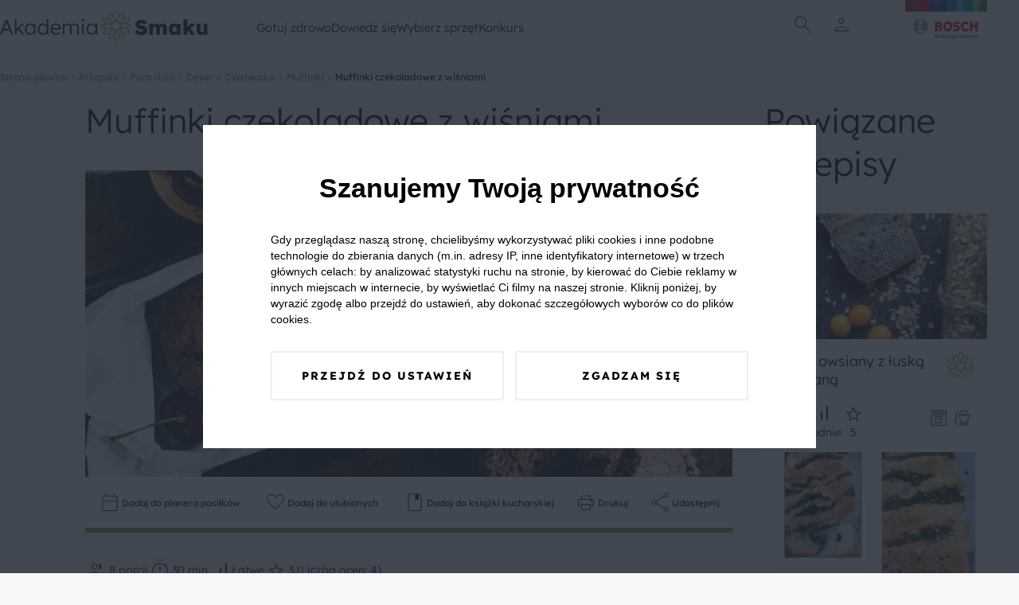

--- FILE ---
content_type: text/html; charset=UTF-8
request_url: https://akademiasmaku.pl/przepis/muffinki-czekoladowe-z-wisniami,4523
body_size: 71961
content:
<!DOCTYPE html>
<html lang="pl">
<head>
    <meta charset="utf-8"/>
    <meta name="viewport" content="width=device-width, initial-scale=1, shrink-to-fit=no">
    <title>Muffinki czekoladowe z wiśniami - Akademia Smaku</title>
<meta name="description" content="Bardzo proste w przygotowaniu babeczki czekoladowe z wiśniami. Jeśli nie masz pomysłu na deser, to muffinki z wiśniami i czekoladą sprawdzą się doskonale. ">
    <meta property="og:title" content="Muffinki czekoladowe z wiśniami">
<meta property="og:description" content="Bardzo proste w przygotowaniu babeczki czekoladowe z wiśniami. Jeśli nie masz pomysłu na deser, to muffinki z wiśniami i czekoladą sprawdzą się doskonale. ">
<meta property="og:image" content="https://akademiasmaku.pl/storage/7355/conversions/muffinki-czekoladowe-z-wisniami-4523-share.webp">

    <meta name="twitter:title" content="Muffinki czekoladowe z wiśniami">
<meta name="twitter:description" content="Bardzo proste w przygotowaniu babeczki czekoladowe z wiśniami. Jeśli nie masz pomysłu na deser, to muffinki z wiśniami i czekoladą sprawdzą się doskonale. ">
    <script type="application/ld+json">{"@context":"https://schema.org","@type":"WebPage","name":"Muffinki czekoladowe z wiśniami","description":"Bardzo proste w przygotowaniu babeczki czekoladowe z wiśniami. Jeśli nie masz pomysłu na deser, to muffinki z wiśniami i czekoladą sprawdzą się doskonale. "}</script><script type="application/ld+json">{"@context":"https://schema.org","@type":"Recipe","name":"Muffinki czekoladowe z wiśniami","image":"https://akademiasmaku.pl/storage/7355/conversions/muffinki-czekoladowe-z-wisniami-4523-single.webp","aggregateRating":{"@type":"AggregateRating","bestRating":5,"worstRating":1,"ratingValue":3,"reviewCount":4},"author":{"@type":"Person","name":"Akademia Smaku"},"datePublished":"2024-01-11","description":"Bardzo proste w przygotowaniu babeczki czekoladowe z wiśniami. Jeśli nie masz pomysłu na deser, to muffinki z wiśniami i czekoladą sprawdzą się doskonale. ","recipeYield":8,"prepTime":"P0DT0H30M0S","cookTime":"P0DT0H30M0S","totalTime":"P0DT0H30M0S","recipeIngredient":["2 szklanki mąki","1/2 szklanki cukru","2 łyżki kakao ","2 łyżeczki proszku do pieczenia","1 tabliczka czekolady pokrojona w kostkę","2 garści wiśni","1 jajko","1 szklanka mleka","1/2 szklanki oleju"],"recipeInstructions":[{"@type":"HowToStep","text":"Przygotuj dwie miski. Osobno wymieszaj mąkę, cukier, kakao, proszek i czekoladę, a osobno mokre składniki tzn. jajko, mleko i olej. Suche produkty wymieszaj w większej misce."},{"@type":"HowToStep","text":"Delikatnie wlej mieszankę do miski z suchymi składnikami i dokładnie wymieszaj. Całość mieszaj kr&oacute;tko, ale tak by nie było grudek."},{"@type":"HowToStep","text":"Wiśnie przekr&oacute;j na poł&oacute;wki i dodaj do masy na muffinki. Piecz ok 15-20 minut w 200 stopniach."}]}</script>
    <link rel="preconnect" href="https://fonts.googleapis.com">
    <link rel="preconnect" href="https://fonts.gstatic.com" crossorigin>
    <link  rel="preload"  as="style" onload="this.onload=null;this.rel='stylesheet'" href="https://fonts.googleapis.com/css2?family=Material+Symbols+Outlined:opsz,wght,FILL,GRAD@24,100,0,0" />
    <link rel="preload" as="style" href="https://akademiasmaku.pl/asb2025/assets/app-4ffc212f.css" /><link rel="modulepreload" href="https://akademiasmaku.pl/asb2025/assets/app-9a2ae87f.js" /><link rel="stylesheet" href="https://akademiasmaku.pl/asb2025/assets/app-4ffc212f.css" /><script type="module" src="https://akademiasmaku.pl/asb2025/assets/app-9a2ae87f.js"></script>    
    <link rel="canonical" href="https://akademiasmaku.pl/przepis/muffinki-czekoladowe-z-wisniami,4523">

    
    <meta name="google-site-verification" content="AEs5bHymViLQs128B50thCYxoCH49fA2fHgkevTvZ9g" />
    <link rel="dns-prefetch" href="https://www.googletagmanager.com/">
    <link href="https://www.googletagmanager.com/gtm.js?id=GTM-NL2H94" rel="preload" as="script">
    <link rel="preload" as="image" type="image/png"
          href="https://akademiasmaku.pl/asb2025/assets/bosh-logo-dda1f650.png"/>
    <link rel="preload" as="image" type="image/png"
          href="https://akademiasmaku.pl/asb2025/assets/akademia-logo-4608cd0f.png"/>


    
    
    <link rel="apple-touch-icon" sizes="180x180" href="https://akademiasmaku.pl/favicon/apple-touch-icon.png">
    <link rel="icon" type="image/png" sizes="32x32" href="https://akademiasmaku.pl/favicon/favicon-32x32.png">
    <link rel="icon" type="image/png" sizes="16x16" href="https://akademiasmaku.pl/favicon/favicon-16x16.png">
    <link rel="manifest" href="https://akademiasmaku.pl/favicon/site.webmanifest">
    <link rel="mask-icon" href="https://akademiasmaku.pl/favicon/safari-pinned-tab.svg" color="#72ab2e">
    <link rel="shortcut icon" href="https://akademiasmaku.pl/favicon/favicon.ico">
    <meta name="msapplication-TileColor" content="#da532c">
    <meta name="msapplication-config" content="https://akademiasmaku.pl/favicon/browserconfig.xml">
    <meta name="theme-color" content="#ffffff">
    
            <script type="application/ld+json">{"@context":"https:\/\/schema.org","@type":"BreadcrumbList","itemListElement":[{"@type":"ListItem","position":1,"item":{"@id":"https:\/\/akademiasmaku.pl","name":"Strona g\u0142\u00f3wna","image":null}},{"@type":"ListItem","position":2,"item":{"@id":"https:\/\/akademiasmaku.pl\/przepisy","name":"Przepisy","image":null}},{"@type":"ListItem","position":3,"item":{"@id":"https:\/\/akademiasmaku.pl\/przepisy\/pora-dnia","name":"Pora dnia","image":null}},{"@type":"ListItem","position":4,"item":{"@id":"https:\/\/akademiasmaku.pl\/przepisy\/deser","name":"Deser","image":null}},{"@type":"ListItem","position":5,"item":{"@id":"https:\/\/akademiasmaku.pl\/przepisy\/ciasteczka","name":"Ciasteczka","image":null}},{"@type":"ListItem","position":6,"item":{"@id":"https:\/\/akademiasmaku.pl\/przepisy\/muffinki","name":"Muffinki","image":null}},{"@type":"ListItem","position":7,"item":{"@id":"https:\/\/akademiasmaku.pl\/przepis\/muffinki-czekoladowe-z-wisniami,4523","name":"Muffinki czekoladowe z wi\u015bniami","image":null}}]}</script>

        <style nonce="doI6HZuJgOjWd14JP5nyPCbCBNq4vOJP">[wire\:loading], [wire\:loading\.delay], [wire\:loading\.inline-block], [wire\:loading\.inline], [wire\:loading\.block], [wire\:loading\.flex], [wire\:loading\.table], [wire\:loading\.grid], [wire\:loading\.inline-flex] {display: none;}[wire\:loading\.delay\.shortest], [wire\:loading\.delay\.shorter], [wire\:loading\.delay\.short], [wire\:loading\.delay\.long], [wire\:loading\.delay\.longer], [wire\:loading\.delay\.longest] {display:none;}[wire\:offline] {display: none;}[wire\:dirty]:not(textarea):not(input):not(select) {display: none;}input:-webkit-autofill, select:-webkit-autofill, textarea:-webkit-autofill {animation-duration: 50000s;animation-name: livewireautofill;}@keyframes livewireautofill { from {} }</style>
</head>

<body class="rodoNoScroll">
<header class="header">
    <div class="container">
        <nav class="row align-stretch">
            <div class="col-6-xs col-3-md header__column">
                <a href="https://akademiasmaku.pl">
                    <img alt="Akademia Smaku" src="https://akademiasmaku.pl/asb2025/assets/akademia-logo-4608cd0f.png" width="261" height="39"
                         fetchpriority="high"/>
                </a>
            </div>
            <div class=" header__nav col-6-sm pl-1 pr-1">
                <div class="row  header__menu">
                                            <div class="header__menu__item">
                            <a class="header__menu__item__link" href=https://akademiasmaku.pl/przepisy>
                                Gotuj zdrowo
                            </a>
                                                            <div class="header__menu__item__submenu">
                                    <div class="container">
                                        <div class="row">
                                            <div class="col-2-xs header__menu__item__submenu__column mb-2">
                                            </div>
                                                                                                                                                <div class="col-2-xs header__menu__item__submenu__column mb-2">
                                                        <a class="header__menu__item__submenu__category"
                                                           href=https://akademiasmaku.pl/przepisy/potrawy>
                                                            Potrawy
                                                        </a>
                                                                                                                    <a class="header__menu__item__submenu__sublink"
                                                               href=https://akademiasmaku.pl/przepisy/zupy>
                                                                Zupy
                                                            </a>
                                                                                                                    <a class="header__menu__item__submenu__sublink"
                                                               href=https://akademiasmaku.pl/przepisy/dania-glowne>
                                                                Dania główne
                                                            </a>
                                                                                                                    <a class="header__menu__item__submenu__sublink"
                                                               href=https://akademiasmaku.pl/przepisy/dania-jednogarnkowe>
                                                                Dania jednogarnkowe
                                                            </a>
                                                                                                                    <a class="header__menu__item__submenu__sublink"
                                                               href=https://akademiasmaku.pl/przepisy/dla-dzieci>
                                                                Dla dzieci
                                                            </a>
                                                                                                                    <a class="header__menu__item__submenu__sublink"
                                                               href=https://akademiasmaku.pl/przepisy/kiszonki-i-przetwory>
                                                                Kiszonki i przetwory
                                                            </a>
                                                                                                                    <a class="header__menu__item__submenu__sublink"
                                                               href=https://akademiasmaku.pl/przepisy/sosy>
                                                                Sosy
                                                            </a>
                                                                                                                    <a class="header__menu__item__submenu__sublink"
                                                               href=https://akademiasmaku.pl/przepisy/salatki-i-surowki>
                                                                Sałatki i surówki
                                                            </a>
                                                                                                                    <a class="header__menu__item__submenu__sublink"
                                                               href=https://akademiasmaku.pl/przepisy/kuchnie-swiata>
                                                                Kuchnie świata
                                                            </a>
                                                                                                                    <a class="header__menu__item__submenu__sublink"
                                                               href=https://akademiasmaku.pl/przepisy/zdrowy-fastfood>
                                                                Zdrowy fastfood
                                                            </a>
                                                                                                            </div>

                                                                                                                                                                                                <div class="col-2-xs header__menu__item__submenu__column mb-2">
                                                        <a class="header__menu__item__submenu__category"
                                                           href=https://akademiasmaku.pl/przepisy/pora-dnia>
                                                            Pora dnia
                                                        </a>
                                                                                                                    <a class="header__menu__item__submenu__sublink"
                                                               href=https://akademiasmaku.pl/przepisy/sniadanie>
                                                                Śniadanie
                                                            </a>
                                                                                                                    <a class="header__menu__item__submenu__sublink"
                                                               href=https://akademiasmaku.pl/przepisy/drugie-sniadanie>
                                                                Drugie śniadanie
                                                            </a>
                                                                                                                    <a class="header__menu__item__submenu__sublink"
                                                               href=https://akademiasmaku.pl/przepisy/przystawka>
                                                                Przystawka
                                                            </a>
                                                                                                                    <a class="header__menu__item__submenu__sublink"
                                                               href=https://akademiasmaku.pl/przepisy/obiad>
                                                                Obiad
                                                            </a>
                                                                                                                    <a class="header__menu__item__submenu__sublink"
                                                               href=https://akademiasmaku.pl/przepisy/lunch>
                                                                Lunch
                                                            </a>
                                                                                                                    <a class="header__menu__item__submenu__sublink"
                                                               href=https://akademiasmaku.pl/przepisy/deser>
                                                                Deser
                                                            </a>
                                                                                                                    <a class="header__menu__item__submenu__sublink"
                                                               href=https://akademiasmaku.pl/przepisy/kolacja>
                                                                Kolacja
                                                            </a>
                                                                                                            </div>

                                                                                                                                                                                                <div class="col-2-xs header__menu__item__submenu__column mb-2">
                                                        <a class="header__menu__item__submenu__category"
                                                           href=https://akademiasmaku.pl/przepisy/specjalne-okazje>
                                                            Specjalne okazje
                                                        </a>
                                                                                                                    <a class="header__menu__item__submenu__sublink"
                                                               href=https://akademiasmaku.pl/przepisy/boze-narodzenie>
                                                                Boże Narodzenie
                                                            </a>
                                                                                                                    <a class="header__menu__item__submenu__sublink"
                                                               href=https://akademiasmaku.pl/przepisy/wielkanoc>
                                                                Wielkanoc
                                                            </a>
                                                                                                                    <a class="header__menu__item__submenu__sublink"
                                                               href=https://akademiasmaku.pl/przepisy/przyjecia-i-imprezy>
                                                                Przyjęcia i imprezy
                                                            </a>
                                                                                                                    <a class="header__menu__item__submenu__sublink"
                                                               href=https://akademiasmaku.pl/przepisy/przyjecia-dla-dzieci>
                                                                Przyjęcia dla dzieci
                                                            </a>
                                                                                                                    <a class="header__menu__item__submenu__sublink"
                                                               href=https://akademiasmaku.pl/przepisy/piknik>
                                                                Piknik
                                                            </a>
                                                                                                                    <a class="header__menu__item__submenu__sublink"
                                                               href=https://akademiasmaku.pl/przepisy/grill>
                                                                Grill
                                                            </a>
                                                                                                            </div>

                                                                                                                                                                                                <div class="col-2-xs header__menu__item__submenu__column mb-2">
                                                        <a class="header__menu__item__submenu__category"
                                                           href=https://akademiasmaku.pl/przepisy/napoje>
                                                            Napoje
                                                        </a>
                                                                                                                    <a class="header__menu__item__submenu__sublink"
                                                               href=https://akademiasmaku.pl/przepisy/grzance>
                                                                Grzańce
                                                            </a>
                                                                                                                    <a class="header__menu__item__submenu__sublink"
                                                               href=https://akademiasmaku.pl/przepisy/kawy>
                                                                Kawy
                                                            </a>
                                                                                                                    <a class="header__menu__item__submenu__sublink"
                                                               href=https://akademiasmaku.pl/przepisy/herbaty>
                                                                Herbaty
                                                            </a>
                                                                                                                    <a class="header__menu__item__submenu__sublink"
                                                               href=https://akademiasmaku.pl/przepisy/drinki>
                                                                Drinki
                                                            </a>
                                                                                                                    <a class="header__menu__item__submenu__sublink"
                                                               href=https://akademiasmaku.pl/przepisy/smoothie>
                                                                Smoothie
                                                            </a>
                                                                                                                    <a class="header__menu__item__submenu__sublink"
                                                               href=https://akademiasmaku.pl/przepisy/koktajle>
                                                                Koktajle
                                                            </a>
                                                                                                                    <a class="header__menu__item__submenu__sublink"
                                                               href=https://akademiasmaku.pl/przepisy/soki>
                                                                Soki
                                                            </a>
                                                                                                            </div>

                                                                                                                                                                                                <div class="col-2-xs">
                                                        <a class="header__menu__item__submenu__sublink--alone"
                                                           href=https://akademiasmaku.pl/top-10-przepisow-miesiaca>
                                                            TOP 10 przepisów miesiąca
                                                        </a>
                                                    </div>

                                                                                                                                        <div class="col-2-xs header__menu__item__submenu__column mb-2">
                                            </div>
                                        </div>
                                    </div>
                                </div>
                                                    </div>

                                            <div class="header__menu__item">
                            <a class="header__menu__item__link" href=https://akademiasmaku.pl/porady>
                                Dowiedz się
                            </a>
                                                            <div class="header__menu__item__submenu">
                                    <div class="container">
                                        <div class="row">
                                            <div class="col-2-xs header__menu__item__submenu__column mb-2">
                                            </div>
                                                                                                                                                <div class="col-2-xs">
                                                        <a class="header__menu__item__submenu__sublink--alone"
                                                           href=https://akademiasmaku.pl/inspiracje>
                                                            Inspiracje
                                                        </a>
                                                    </div>

                                                                                                                                                                                                <div class="col-2-xs">
                                                        <a class="header__menu__item__submenu__sublink--alone"
                                                           href=https://akademiasmaku.pl/porady>
                                                            Porady
                                                        </a>
                                                    </div>

                                                                                                                                                                                                <div class="col-2-xs">
                                                        <a class="header__menu__item__submenu__sublink--alone"
                                                           href=https://akademiasmaku.pl/artykuly>
                                                            Artykuły
                                                        </a>
                                                    </div>

                                                                                                                                                                                                <div class="col-2-xs">
                                                        <a class="header__menu__item__submenu__sublink--alone"
                                                           href=https://akademiasmaku.pl/quizy>
                                                            Quizy
                                                        </a>
                                                    </div>

                                                                                                                                                                                                <div class="col-2-xs">
                                                        <a class="header__menu__item__submenu__sublink--alone"
                                                           href=https://akademiasmaku.pl/redakcja>
                                                            Redakcja
                                                        </a>
                                                    </div>

                                                                                                                                        <div class="col-2-xs header__menu__item__submenu__column mb-2">
                                            </div>
                                        </div>
                                    </div>
                                </div>
                                                    </div>

                                            <div class="header__menu__item">
                            <a class="header__menu__item__link" href=https://akademiasmaku.pl/sprzety-agd>
                                Wybierz sprzęt
                            </a>
                                                            <div class="header__menu__item__submenu">
                                    <div class="container">
                                        <div class="row">
                                            <div class="col-2-xs header__menu__item__submenu__column mb-2">
                                            </div>
                                                                                                                                                <div class="col-2-xs header__menu__item__submenu__column mb-2">
                                                        <a class="header__menu__item__submenu__category"
                                                           href=https://akademiasmaku.pl/sprzety-agd/kuchnia>
                                                            Kuchnia
                                                        </a>
                                                                                                                    <a class="header__menu__item__submenu__sublink"
                                                               href=https://akademiasmaku.pl/sprzety-agd/kuchnia/zmywarki,6>
                                                                Zmywarki
                                                            </a>
                                                                                                                    <a class="header__menu__item__submenu__sublink"
                                                               href=https://akademiasmaku.pl/sprzety-agd/kuchnia/chlodziarki-i-zamrazarki,5>
                                                                Chłodziarki i zamrażarki
                                                            </a>
                                                                                                                    <a class="header__menu__item__submenu__sublink"
                                                               href=https://akademiasmaku.pl/sprzety-agd/kuchnia/piekarniki,4>
                                                                Piekarniki
                                                            </a>
                                                                                                                    <a class="header__menu__item__submenu__sublink"
                                                               href=https://akademiasmaku.pl/sprzety-agd/kuchnia/plyty-grzewcze,3>
                                                                Płyty grzewcze
                                                            </a>
                                                                                                                    <a class="header__menu__item__submenu__sublink"
                                                               href=https://akademiasmaku.pl/sprzety-agd/kuchnia/roboty-kuchenne,2>
                                                                Roboty kuchnne
                                                            </a>
                                                                                                                    <a class="header__menu__item__submenu__sublink"
                                                               href=https://akademiasmaku.pl/sprzety-agd/kuchnia/blendery-reczne-i-kielichowe,1>
                                                                Blendery ręczne i kielichowe
                                                            </a>
                                                                                                            </div>

                                                                                                                                                                                                <div class="col-2-xs header__menu__item__submenu__column mb-2">
                                                        <a class="header__menu__item__submenu__category"
                                                           href=https://akademiasmaku.pl/sprzety-agd/dom>
                                                            Dom
                                                        </a>
                                                                                                                    <a class="header__menu__item__submenu__sublink"
                                                               href=https://akademiasmaku.pl/sprzety-agd/dom/odkurzacze,10>
                                                                Odkurzacze
                                                            </a>
                                                                                                                    <a class="header__menu__item__submenu__sublink"
                                                               href=https://akademiasmaku.pl/sprzety-agd/dom/suszarki,8>
                                                                Suszarki
                                                            </a>
                                                                                                                    <a class="header__menu__item__submenu__sublink"
                                                               href=https://akademiasmaku.pl/sprzety-agd/dom/pralki,7>
                                                                Pralki
                                                            </a>
                                                                                                            </div>

                                                                                                                                        <div class="col-2-xs header__menu__item__submenu__column mb-2">
                                            </div>
                                        </div>
                                    </div>
                                </div>
                                                    </div>

                                            <div class="header__menu__item">
                            <a class="header__menu__item__link" href=https://akademiasmaku.pl/testerzysmaku>
                                Konkurs
                            </a>
                                                    </div>

                                    </div>
            </div>
            <div class="col-2-xs header__column header__iconsColumn">
                <div class="row justify-center align-center header__row">
              <span class="header__icon  display-i-md display-n icon ">       <img class="search-modal-toggle" src="https://akademiasmaku.pl/asb2025/assets/search-d759c0fb.svg"
                                                                         width="32"
                                                                         height="32"
                                                                         alt="Wyszukaj"></span>


                                                                <span class="header__icon header__icon__user ">
      <img src="https://akademiasmaku.pl/asb2025/assets/user-8a4622a1.svg" class="user-modal-toggle"
           width="32"
           height="32"
           alt="Użytkownik"></span>
                    
                </div>
                <div class="header__bottomAnchor">
                    <div id="user-modal" class="userMenu">
  <div  class="userMenu__content user-modal-toggle">
    
          <a href="https://akademiasmaku.pl/logowanie" class="btn  btn--primary userMenu__content__button">Zaloguj się</a>
      <a href="https://akademiasmaku.pl/rejestracja" class="btn  btn--secondary userMenu__content__button">Załóż konto</a>
      </div>
</div>

                    <div id="search-modal" class="searchMenu">
    <form class="searchMenu__content" method="GET" action="https://akademiasmaku.pl/wyszukiwarka">


      <input name="pharse" required class="formField__input" id="search-modal-input" type="text" value="">
    <button class="btn btn--primary btn--small searchMenu__content__button">
        <img
            src="https://akademiasmaku.pl/asb2025/assets/search-white-a4739cea.svg"
            width="28" height="28"
            alt="Szukaj">
    </button>
  </form>

</div>

                </div>
            </div>
            <div class="col-4-xs col-1-md header__column ">
                <div class="row justify-flex-end header__row">
                    <a href="https://www.bosch-home.pl/" target="_blank">
                        <img alt="Bosh Logo" src="https://akademiasmaku.pl/asb2025/assets/bosh-logo-dda1f650.png" fetchpriority="high"
                             width="135" height="85"/>
                    </a>
                </div>
            </div>
        </nav>
    </div>

</header>

<div class="headerMobile">
    <div class="container headerMobile__container">
        <div class="row">
            <a href="/" class="col-2-xs headerMobile__link pt-1 pb-1 headerMobile__column">
                <img class="headerMobile__icon" src="https://akademiasmaku.pl/asb2025/assets/home-5e56b80a.svg" width="26"
                     height="26"
                     alt="Home">
                <span class="headerMobile__link">
          Home
        </span>
            </a>
            <div class="col-2-xs headerMobile__link pt-1 pb-1 headerMobile__column headerMobile__tab" data-key="0">
                <img class="headerMobile__icon" src="https://akademiasmaku.pl/asb2025/assets/stockpot-314129ce.svg" width="26"
                     height="26"
                     alt="   Gotuj zdrowo">
                <span class="headerMobile__link">
          Gotuj zdrowo
        </span>
            </div>
            <div class="col-4-xs headerMobile__link pt-1 pb-1 headerMobile__column--center">
          <span class="headerMobile__icon headerMobile__icon--center ">   <img class="search-modal-toggle"
                                                                                                  src="https://akademiasmaku.pl/asb2025/assets/search-7ba99c2e.svg"
                                                                                                  width="38" height="38"
                                                                                                  alt="Znajdź przepis">
</span>

                <span class="headerMobile__link search-modal-toggle">
          Znajdź przepis
        </span>
            </div>
            <div href="https://akademiasmaku.pl/profil/ulubione" class="col-2-xs headerMobile__link pt-1 pb-1 headerMobile__column">
                <img class="headerMobile__icon" src="https://akademiasmaku.pl/asb2025/assets/favorite-e304e438.svg" width="26"
                     height="26"
                     alt="   Ulubione">
                <span class="headerMobile__link">
          Ulubione
        </span>
            </div>
            <div class="col-2-xs headerMobile__link pt-1 pb-1 headerMobile__column headerMobile__tab" data-key="more">

                <img class="headerMobile__icon" src="https://akademiasmaku.pl/asb2025/assets/more-7c0a7cba.svg" width="26"
                     height="26"
                     alt="   Więcej">
                <span class="headerMobile__link">
          Więcej
        </span>
            </div>
        </div>
    </div>
</div>
    <div class="headerMobile__expand" data-key="0">
        <button class="headerMobile__expand__close">
            <img  class="headerMobile__expand__close__icon" src="https://akademiasmaku.pl/asb2025/assets/close-63600f98.svg"
                  width="24"
                  height="24"
                  alt="Zamknij">


            Zamknij
        </button>
        <span class="headerMobile__expand__title">Gotuj zdrowo</span>
                                    <div class="headerMobile__expand__acordion">
                    <div class="headerMobile__expand__acordion__head">
                        <div class="headerMobile__expand__acordion__head__content">
                            Potrawy
                            <img class="headerMobile__expand__acordion__head__content__icon"
                                 src="https://akademiasmaku.pl/asb2025/assets/chevron-right-13227fb2.svg"
                                 width="24" height="24"
                                 alt="Strzałka w prawo">
                        </div>
                    </div>
                    <div class="headerMobile__expand__acordion__body">
                                                    <a class="headerMobile__expand__acordion__body__link" href=https://akademiasmaku.pl/przepisy/zupy>
                                Zupy
                            </a>
                                                    <a class="headerMobile__expand__acordion__body__link" href=https://akademiasmaku.pl/przepisy/dania-glowne>
                                Dania główne
                            </a>
                                                    <a class="headerMobile__expand__acordion__body__link" href=https://akademiasmaku.pl/przepisy/dania-jednogarnkowe>
                                Dania jednogarnkowe
                            </a>
                                                    <a class="headerMobile__expand__acordion__body__link" href=https://akademiasmaku.pl/przepisy/dla-dzieci>
                                Dla dzieci
                            </a>
                                                    <a class="headerMobile__expand__acordion__body__link" href=https://akademiasmaku.pl/przepisy/kiszonki-i-przetwory>
                                Kiszonki i przetwory
                            </a>
                                                    <a class="headerMobile__expand__acordion__body__link" href=https://akademiasmaku.pl/przepisy/sosy>
                                Sosy
                            </a>
                                                    <a class="headerMobile__expand__acordion__body__link" href=https://akademiasmaku.pl/przepisy/salatki-i-surowki>
                                Sałatki i surówki
                            </a>
                                                    <a class="headerMobile__expand__acordion__body__link" href=https://akademiasmaku.pl/przepisy/kuchnie-swiata>
                                Kuchnie świata
                            </a>
                                                    <a class="headerMobile__expand__acordion__body__link" href=https://akademiasmaku.pl/przepisy/zdrowy-fastfood>
                                Zdrowy fastfood
                            </a>
                                            </div>
                </div>
                                                <div class="headerMobile__expand__acordion">
                    <div class="headerMobile__expand__acordion__head">
                        <div class="headerMobile__expand__acordion__head__content">
                            Pora dnia
                            <img class="headerMobile__expand__acordion__head__content__icon"
                                 src="https://akademiasmaku.pl/asb2025/assets/chevron-right-13227fb2.svg"
                                 width="24" height="24"
                                 alt="Strzałka w prawo">
                        </div>
                    </div>
                    <div class="headerMobile__expand__acordion__body">
                                                    <a class="headerMobile__expand__acordion__body__link" href=https://akademiasmaku.pl/przepisy/sniadanie>
                                Śniadanie
                            </a>
                                                    <a class="headerMobile__expand__acordion__body__link" href=https://akademiasmaku.pl/przepisy/drugie-sniadanie>
                                Drugie śniadanie
                            </a>
                                                    <a class="headerMobile__expand__acordion__body__link" href=https://akademiasmaku.pl/przepisy/przystawka>
                                Przystawka
                            </a>
                                                    <a class="headerMobile__expand__acordion__body__link" href=https://akademiasmaku.pl/przepisy/obiad>
                                Obiad
                            </a>
                                                    <a class="headerMobile__expand__acordion__body__link" href=https://akademiasmaku.pl/przepisy/lunch>
                                Lunch
                            </a>
                                                    <a class="headerMobile__expand__acordion__body__link" href=https://akademiasmaku.pl/przepisy/deser>
                                Deser
                            </a>
                                                    <a class="headerMobile__expand__acordion__body__link" href=https://akademiasmaku.pl/przepisy/kolacja>
                                Kolacja
                            </a>
                                            </div>
                </div>
                                                <div class="headerMobile__expand__acordion">
                    <div class="headerMobile__expand__acordion__head">
                        <div class="headerMobile__expand__acordion__head__content">
                            Specjalne okazje
                            <img class="headerMobile__expand__acordion__head__content__icon"
                                 src="https://akademiasmaku.pl/asb2025/assets/chevron-right-13227fb2.svg"
                                 width="24" height="24"
                                 alt="Strzałka w prawo">
                        </div>
                    </div>
                    <div class="headerMobile__expand__acordion__body">
                                                    <a class="headerMobile__expand__acordion__body__link" href=https://akademiasmaku.pl/przepisy/boze-narodzenie>
                                Boże Narodzenie
                            </a>
                                                    <a class="headerMobile__expand__acordion__body__link" href=https://akademiasmaku.pl/przepisy/wielkanoc>
                                Wielkanoc
                            </a>
                                                    <a class="headerMobile__expand__acordion__body__link" href=https://akademiasmaku.pl/przepisy/przyjecia-i-imprezy>
                                Przyjęcia i imprezy
                            </a>
                                                    <a class="headerMobile__expand__acordion__body__link" href=https://akademiasmaku.pl/przepisy/przyjecia-dla-dzieci>
                                Przyjęcia dla dzieci
                            </a>
                                                    <a class="headerMobile__expand__acordion__body__link" href=https://akademiasmaku.pl/przepisy/piknik>
                                Piknik
                            </a>
                                                    <a class="headerMobile__expand__acordion__body__link" href=https://akademiasmaku.pl/przepisy/grill>
                                Grill
                            </a>
                                            </div>
                </div>
                                                <div class="headerMobile__expand__acordion">
                    <div class="headerMobile__expand__acordion__head">
                        <div class="headerMobile__expand__acordion__head__content">
                            Napoje
                            <img class="headerMobile__expand__acordion__head__content__icon"
                                 src="https://akademiasmaku.pl/asb2025/assets/chevron-right-13227fb2.svg"
                                 width="24" height="24"
                                 alt="Strzałka w prawo">
                        </div>
                    </div>
                    <div class="headerMobile__expand__acordion__body">
                                                    <a class="headerMobile__expand__acordion__body__link" href=https://akademiasmaku.pl/przepisy/grzance>
                                Grzańce
                            </a>
                                                    <a class="headerMobile__expand__acordion__body__link" href=https://akademiasmaku.pl/przepisy/kawy>
                                Kawy
                            </a>
                                                    <a class="headerMobile__expand__acordion__body__link" href=https://akademiasmaku.pl/przepisy/herbaty>
                                Herbaty
                            </a>
                                                    <a class="headerMobile__expand__acordion__body__link" href=https://akademiasmaku.pl/przepisy/drinki>
                                Drinki
                            </a>
                                                    <a class="headerMobile__expand__acordion__body__link" href=https://akademiasmaku.pl/przepisy/smoothie>
                                Smoothie
                            </a>
                                                    <a class="headerMobile__expand__acordion__body__link" href=https://akademiasmaku.pl/przepisy/koktajle>
                                Koktajle
                            </a>
                                                    <a class="headerMobile__expand__acordion__body__link" href=https://akademiasmaku.pl/przepisy/soki>
                                Soki
                            </a>
                                            </div>
                </div>
                                                <a class="headerMobile__expand__acordion__link" class="" href=https://akademiasmaku.pl/top-10-przepisow-miesiaca>
                    TOP 10 przepisów miesiąca
                </a>
                    
    </div>
    <div class="headerMobile__expand" data-key="1">
        <button class="headerMobile__expand__close">
            <img  class="headerMobile__expand__close__icon" src="https://akademiasmaku.pl/asb2025/assets/close-63600f98.svg"
                  width="24"
                  height="24"
                  alt="Zamknij">


            Zamknij
        </button>
        <span class="headerMobile__expand__title">Dowiedz się</span>
                                    <a class="headerMobile__expand__acordion__link" class="" href=https://akademiasmaku.pl/inspiracje>
                    Inspiracje
                </a>
                                                <a class="headerMobile__expand__acordion__link" class="" href=https://akademiasmaku.pl/porady>
                    Porady
                </a>
                                                <a class="headerMobile__expand__acordion__link" class="" href=https://akademiasmaku.pl/artykuly>
                    Artykuły
                </a>
                                                <a class="headerMobile__expand__acordion__link" class="" href=https://akademiasmaku.pl/quizy>
                    Quizy
                </a>
                                                <a class="headerMobile__expand__acordion__link" class="" href=https://akademiasmaku.pl/redakcja>
                    Redakcja
                </a>
                    
    </div>
    <div class="headerMobile__expand" data-key="2">
        <button class="headerMobile__expand__close">
            <img  class="headerMobile__expand__close__icon" src="https://akademiasmaku.pl/asb2025/assets/close-63600f98.svg"
                  width="24"
                  height="24"
                  alt="Zamknij">


            Zamknij
        </button>
        <span class="headerMobile__expand__title">Wybierz sprzęt</span>
                                    <div class="headerMobile__expand__acordion">
                    <div class="headerMobile__expand__acordion__head">
                        <div class="headerMobile__expand__acordion__head__content">
                            Kuchnia
                            <img class="headerMobile__expand__acordion__head__content__icon"
                                 src="https://akademiasmaku.pl/asb2025/assets/chevron-right-13227fb2.svg"
                                 width="24" height="24"
                                 alt="Strzałka w prawo">
                        </div>
                    </div>
                    <div class="headerMobile__expand__acordion__body">
                                                    <a class="headerMobile__expand__acordion__body__link" href=https://akademiasmaku.pl/sprzety-agd/kuchnia/zmywarki,6>
                                Zmywarki
                            </a>
                                                    <a class="headerMobile__expand__acordion__body__link" href=https://akademiasmaku.pl/sprzety-agd/kuchnia/chlodziarki-i-zamrazarki,5>
                                Chłodziarki i zamrażarki
                            </a>
                                                    <a class="headerMobile__expand__acordion__body__link" href=https://akademiasmaku.pl/sprzety-agd/kuchnia/piekarniki,4>
                                Piekarniki
                            </a>
                                                    <a class="headerMobile__expand__acordion__body__link" href=https://akademiasmaku.pl/sprzety-agd/kuchnia/plyty-grzewcze,3>
                                Płyty grzewcze
                            </a>
                                                    <a class="headerMobile__expand__acordion__body__link" href=https://akademiasmaku.pl/sprzety-agd/kuchnia/roboty-kuchenne,2>
                                Roboty kuchnne
                            </a>
                                                    <a class="headerMobile__expand__acordion__body__link" href=https://akademiasmaku.pl/sprzety-agd/kuchnia/blendery-reczne-i-kielichowe,1>
                                Blendery ręczne i kielichowe
                            </a>
                                            </div>
                </div>
                                                <div class="headerMobile__expand__acordion">
                    <div class="headerMobile__expand__acordion__head">
                        <div class="headerMobile__expand__acordion__head__content">
                            Dom
                            <img class="headerMobile__expand__acordion__head__content__icon"
                                 src="https://akademiasmaku.pl/asb2025/assets/chevron-right-13227fb2.svg"
                                 width="24" height="24"
                                 alt="Strzałka w prawo">
                        </div>
                    </div>
                    <div class="headerMobile__expand__acordion__body">
                                                    <a class="headerMobile__expand__acordion__body__link" href=https://akademiasmaku.pl/sprzety-agd/dom/odkurzacze,10>
                                Odkurzacze
                            </a>
                                                    <a class="headerMobile__expand__acordion__body__link" href=https://akademiasmaku.pl/sprzety-agd/dom/suszarki,8>
                                Suszarki
                            </a>
                                                    <a class="headerMobile__expand__acordion__body__link" href=https://akademiasmaku.pl/sprzety-agd/dom/pralki,7>
                                Pralki
                            </a>
                                            </div>
                </div>
                    
    </div>
    <div class="headerMobile__expand" data-key="3">
        <button class="headerMobile__expand__close">
            <img  class="headerMobile__expand__close__icon" src="https://akademiasmaku.pl/asb2025/assets/close-63600f98.svg"
                  width="24"
                  height="24"
                  alt="Zamknij">


            Zamknij
        </button>
        <span class="headerMobile__expand__title">Konkurs</span>
        
    </div>

<div class="headerMobile__expand" data-key="more">
    <button class="headerMobile__expand__close">
        <img  class="headerMobile__expand__close__icon" src="https://akademiasmaku.pl/asb2025/assets/close-63600f98.svg"
              width="24"
              height="24"
              alt="Zamknij">
        Zamknij
    </button>
    <h2 class="headerMobile__expand__title">Więcej</h2>
                        <div class="headerMobile__expand__acordion">
                <div class="headerMobile__expand__acordion__head">
                    <div class="headerMobile__expand__acordion__head__content">
                        Dowiedz się
                        <img class="headerMobile__expand__acordion__head__content__icon"
                             src="https://akademiasmaku.pl/asb2025/assets/chevron-right-13227fb2.svg"
                             width="24" height="24"
                             alt="Strzałka w prawo">


                    </div>
                </div>
                <div class="headerMobile__expand__acordion__body">
                                            <a class="headerMobile__expand__acordion__body__link" href=https://akademiasmaku.pl/inspiracje>
                            Inspiracje
                        </a>
                                            <a class="headerMobile__expand__acordion__body__link" href=https://akademiasmaku.pl/porady>
                            Porady
                        </a>
                                            <a class="headerMobile__expand__acordion__body__link" href=https://akademiasmaku.pl/artykuly>
                            Artykuły
                        </a>
                                            <a class="headerMobile__expand__acordion__body__link" href=https://akademiasmaku.pl/quizy>
                            Quizy
                        </a>
                                            <a class="headerMobile__expand__acordion__body__link" href=https://akademiasmaku.pl/redakcja>
                            Redakcja
                        </a>
                                    </div>
            </div>
                                <div class="headerMobile__expand__acordion">
                <div class="headerMobile__expand__acordion__head">
                    <div class="headerMobile__expand__acordion__head__content">
                        Wybierz sprzęt
                        <img class="headerMobile__expand__acordion__head__content__icon"
                             src="https://akademiasmaku.pl/asb2025/assets/chevron-right-13227fb2.svg"
                             width="24" height="24"
                             alt="Strzałka w prawo">


                    </div>
                </div>
                <div class="headerMobile__expand__acordion__body">
                                            <a class="headerMobile__expand__acordion__body__link" href=https://akademiasmaku.pl/sprzety-agd/kuchnia>
                            Kuchnia
                        </a>
                                            <a class="headerMobile__expand__acordion__body__link" href=https://akademiasmaku.pl/sprzety-agd/dom>
                            Dom
                        </a>
                                    </div>
            </div>
                                <a class="headerMobile__expand__acordion__link" class="" href=https://akademiasmaku.pl/testerzysmaku>
                Konkurs
            </a>
            </div>




<main>
        <nav class="breadcrumb" aria-label="breadcrumbs">
            <div class="container">
                <ul class="breadcrumb__list">
                                                                                                        <li  class="breadcrumb__item"><a class="breadcrumb__link" href="https://akademiasmaku.pl">Strona główna</a></li>
                                                    
                                                                                                        <li  class="breadcrumb__item"><a class="breadcrumb__link" href="https://akademiasmaku.pl/przepisy">Przepisy</a></li>
                                                    
                                                                                                        <li  class="breadcrumb__item"><a class="breadcrumb__link" href="https://akademiasmaku.pl/przepisy/pora-dnia">Pora dnia</a></li>
                                                    
                                                                                                        <li  class="breadcrumb__item"><a class="breadcrumb__link" href="https://akademiasmaku.pl/przepisy/deser">Deser</a></li>
                                                    
                                                                                                        <li  class="breadcrumb__item"><a class="breadcrumb__link" href="https://akademiasmaku.pl/przepisy/ciasteczka">Ciasteczka</a></li>
                                                    
                                                                                                        <li  class="breadcrumb__item"><a class="breadcrumb__link" href="https://akademiasmaku.pl/przepisy/muffinki">Muffinki</a></li>
                                                    
                                                                                                        <li class="breadcrumb__item "><a class="breadcrumb__link breadcrumb__link--active" href="https://akademiasmaku.pl/przepis/muffinki-czekoladowe-z-wisniami,4523" aria-current="page">Muffinki czekoladowe z wiśniami</a></li>
                                                    
                                    </ul>
            </div>
        </nav>


    <div class="container " style="position: relative">
        <div class="row gap-col-2 recipe__row">
            <div class="col-1-md">
            </div>
            <div class="col-8-md">
                <div class="recipe">
                                        <h1 class="recipe__title">
                        Muffinki czekoladowe z wiśniami
                    </h1>
                    <div class="recipe__photo">
                                                    <img class="recipe__image" width="950" height="450" alt="Muffinki czekoladowe z wiśniami"  srcset="https://akademiasmaku.pl/storage/7355/responsive-images/muffinki-czekoladowe-z-wisniami-4523___single_950_450.webp 950w, https://akademiasmaku.pl/storage/7355/responsive-images/muffinki-czekoladowe-z-wisniami-4523___single_794_376.webp 794w, https://akademiasmaku.pl/storage/7355/responsive-images/muffinki-czekoladowe-z-wisniami-4523___single_665_315.webp 665w, https://akademiasmaku.pl/storage/7355/responsive-images/muffinki-czekoladowe-z-wisniami-4523___single_556_263.webp 556w, https://akademiasmaku.pl/storage/7355/responsive-images/muffinki-czekoladowe-z-wisniami-4523___single_465_220.webp 465w, https://akademiasmaku.pl/storage/7355/responsive-images/muffinki-czekoladowe-z-wisniami-4523___single_389_184.webp 389w, https://akademiasmaku.pl/storage/7355/responsive-images/muffinki-czekoladowe-z-wisniami-4523___single_325_154.webp 325w, [data-uri] 32w" onload="window.requestAnimationFrame(function(){if(!(size=getBoundingClientRect().width))return;sizes=Math.ceil(size/window.innerWidth*100)+'vw';});" sizes="1px" src="https://akademiasmaku.pl/storage/7355/conversions/muffinki-czekoladowe-z-wisniami-4523-single.webp" width="950" height="450">


                                            </div>
                    <div class="toolbar toolbar--recipe">
        <a  class="toolbar__item toolbar__item--calendar">
        <img  src="https://akademiasmaku.pl/asb2025/assets/calendar-e0d4c952.svg"
              class="toolbar__item__icon"
              width="30"
              height="30"
              alt="Kalendarz">
        <span class="toolbar__item__text">Dodaj do planera posiłków</span>
    </a>
                <button wire:id="rL1TqUTMhoacjMjoVaHT" wire:initial-data="{&quot;fingerprint&quot;:{&quot;id&quot;:&quot;rL1TqUTMhoacjMjoVaHT&quot;,&quot;name&quot;:&quot;components.favourite&quot;,&quot;locale&quot;:&quot;pl&quot;,&quot;path&quot;:&quot;przepis\/muffinki-czekoladowe-z-wisniami,4523&quot;,&quot;method&quot;:&quot;GET&quot;,&quot;v&quot;:&quot;acj&quot;},&quot;effects&quot;:{&quot;listeners&quot;:[]},&quot;serverMemo&quot;:{&quot;children&quot;:[],&quot;errors&quot;:[],&quot;htmlHash&quot;:&quot;3f1bc557&quot;,&quot;data&quot;:{&quot;modelId&quot;:4523,&quot;model&quot;:&quot;App\\Models\\Recipe&quot;,&quot;isFavourite&quot;:false,&quot;record&quot;:[],&quot;user&quot;:null},&quot;dataMeta&quot;:{&quot;models&quot;:{&quot;record&quot;:{&quot;class&quot;:&quot;App\\Models\\Recipe&quot;,&quot;id&quot;:4523,&quot;relations&quot;:[&quot;media&quot;,&quot;tags&quot;,&quot;tags.media&quot;,&quot;user&quot;,&quot;user.media&quot;,&quot;user.redactor&quot;,&quot;products&quot;,&quot;products.media&quot;,&quot;steps&quot;,&quot;ingredientsOld&quot;],&quot;connection&quot;:&quot;mysql&quot;,&quot;collectionClass&quot;:null}}},&quot;checksum&quot;:&quot;b504335074fa14a8ee0ebf27cee255ef0049ef4a951de800771aeb872d1a161f&quot;}}" class="toolbar__item" wire:click="toggleFavourite()">
    <img  src="https://akademiasmaku.pl/asb2025/assets/favorite-d993681e.svg"
          class="toolbar__item__icon"
          width="30"
          height="30"
          alt="Ulubione">

    <span class="toolbar__item__text">
            Dodaj do ulubionych
        </span>

</button>

<!-- Livewire Component wire-end:rL1TqUTMhoacjMjoVaHT -->                <a   class="toolbar__item toolbar__item--book">
            <img  src="https://akademiasmaku.pl/asb2025/assets/book-d8d06461.svg"
                  class="toolbar__item__icon"
                  width="30"
                  height="30"
                  alt="Kalendarz">
            <span class="toolbar__item__text"> Dodaj do książki kucharskiej</span>
        </a>
                <a href="https://akademiasmaku.pl/drukuj/przepis/muffinki-czekoladowe-z-wisniami,4523" target="_blank" class="toolbar__item" rel="nofollow">
            <img  src="https://akademiasmaku.pl/asb2025/assets/print-3d8a9419.svg"
                  class="toolbar__item__icon"
                  width="30"
                  height="30"
                  alt="Kalendarz">
            <span class="toolbar__item__text">Drukuj</span>
        </a>
                <a href="javascript:;" data-modal="share-content" class="toolbar__item" rel="nofollow">
            <img  src="https://akademiasmaku.pl/asb2025/assets/share-a234dd70.svg"
                  class="toolbar__item__icon"
                  width="30"
                  height="30"
                  alt="Kalendarz">
            <span class="toolbar__item__text">Udostępnij</span>
        </a>
    </div>

    
    
    
                    </div>
                                                                <div class="recipeData__info">
                    <div class="recipeData__param">
                        <img class="recipeData__paramIcon" src="https://akademiasmaku.pl/asb2025/assets/portions-81f8d629.svg" width="30" height="30" alt="Ilośc porcji">

                        <p class="recipeData__paramText">
                            8
                            <span>
                                                              porcji
                                                          </span>
                        </p>
                          
                    </div>
                                            <div class="recipeData__param">
                            <img class="recipeData__paramIcon" src="https://akademiasmaku.pl/asb2025/assets/timer-5badd25a.svg" width="30" height="30" alt="Czas wykonywania">

                            <p class="recipeData__paramText">30
                                min</p>
                        </div>
                                        <div class="recipeData__param">
                        <img class="recipeData__paramIcon" src="https://akademiasmaku.pl/asb2025/assets/level-6507c41e.svg" width="30" height="30" alt="Poziom trudności">

                        <p class="recipeData__paramText">Łatwe</p>
                    </div>
                                        <div class="recipeData__param">
                        <img class="recipeData__paramIcon" src="https://akademiasmaku.pl/asb2025/assets/star-6d3b50f6.svg" width="30" height="30" alt="Ocena">
                        <p class="recipeData__paramText">3 (Liczba ocen: 4)</p>
                    </div>
                                    </div>
                <br>
                <div class="recipeData">
                                            <div class="recipeData__use">
                            <div class="recipeData__useText">
                                Do tej potrawy użyjesz:
                            </div>
                            <div class="recipeData__useIcons">
                                                                    <a href="https://akademiasmaku.pl/sprzety-agd/kuchnia/piekarniki,4"
                                       class="recipeItem__equipment">
                                        <img src="https://akademiasmaku.pl/storage/11005/piekarnik.png" width="30" height="30"
                                             alt="Piekarniki">
                                    </a>
                                                            </div>
                        </div>
                    
                                            <div class="recipeData__author">
                            <span class="recipeData__name">Akademia Smaku</span>
                            <span class="recipeData__avatarLink">
                               <img class="recipeData__avatar" width="36" height="36" loading="lazy" src="https://akademiasmaku.pl/storage/11096/conversions/akademia-logo-d0a0d52d-(1)-thumb.webp" alt="akademia-logo-d0a0d52d (1)">
                            </span>
                        </div>
                                    </div>


                <div class="recipeShortDescription">
                    Bardzo proste w przygotowaniu babeczki czekoladowe z wiśniami. Jeśli nie masz pomysłu na deser, to muffinki z wiśniami i czekoladą sprawdzą się doskonale. 
                </div>

                <div class="recipeComponentsData">
                                            <div class="recipeIngredient">
                            <h3 class="recipeIngredient__title">Składniki</h3>
                                                            <div class=" recipeIngredient__subtitle ">2 szklanki mąki</div>
                                                            <div class=" recipeIngredient__subtitle ">1/2 szklanki cukru</div>
                                                            <div class=" recipeIngredient__subtitle ">2 łyżki kakao </div>
                                                            <div class=" recipeIngredient__subtitle ">2 łyżeczki proszku do pieczenia</div>
                                                            <div class=" recipeIngredient__subtitle ">1 tabliczka czekolady pokrojona w kostkę</div>
                                                            <div class=" recipeIngredient__subtitle ">2 garści wiśni</div>
                                                            <div class=" recipeIngredient__subtitle ">1 jajko</div>
                                                            <div class=" recipeIngredient__subtitle ">1 szklanka mleka</div>
                                                            <div class=" recipeIngredient__subtitle ">1/2 szklanki oleju</div>
                                                    </div>
                    
                                        
                </div>

                <div class="recipeComponentsButtons">
                    
                    <button href="javascript:;" data-modal="send-ingredient" class="recipeComponentsButtons__share ">
                        Wyślij składniki

                        <img  src="https://akademiasmaku.pl/asb2025/assets/share-770b0534.svg"
                              width="24"
                              height="24"
                              alt="Udostępnij">
                    </button>


                </div>

                <div id="send-ingredient" class="modal" >
    <div class="modal__dialog">
        <div class="modal__content">

            <button data-modal="send-ingredient" class="modal__content__closeIcon">
                <img  src="https://akademiasmaku.pl/asb2025/assets/close-63600f98.svg"
                     width="24"
                     height="24"
                     alt="Zamknij">
            </button>
            <div wire:id="C3xVY4Kg0AQYRkDO345K" wire:initial-data="{&quot;fingerprint&quot;:{&quot;id&quot;:&quot;C3xVY4Kg0AQYRkDO345K&quot;,&quot;name&quot;:&quot;components.send-ingredient&quot;,&quot;locale&quot;:&quot;pl&quot;,&quot;path&quot;:&quot;przepis\/muffinki-czekoladowe-z-wisniami,4523&quot;,&quot;method&quot;:&quot;GET&quot;,&quot;v&quot;:&quot;acj&quot;},&quot;effects&quot;:{&quot;listeners&quot;:[]},&quot;serverMemo&quot;:{&quot;children&quot;:[],&quot;errors&quot;:[],&quot;htmlHash&quot;:&quot;e1b26147&quot;,&quot;data&quot;:{&quot;email&quot;:null,&quot;recipe&quot;:[],&quot;ingredients&quot;:[]},&quot;dataMeta&quot;:{&quot;models&quot;:{&quot;recipe&quot;:{&quot;class&quot;:&quot;App\\Models\\Recipe&quot;,&quot;id&quot;:4523,&quot;relations&quot;:[&quot;media&quot;,&quot;tags&quot;,&quot;tags.media&quot;,&quot;user&quot;,&quot;user.media&quot;,&quot;user.redactor&quot;,&quot;products&quot;,&quot;products.media&quot;,&quot;steps&quot;,&quot;ingredientsOld&quot;,&quot;rating&quot;,&quot;ingredients&quot;],&quot;connection&quot;:&quot;mysql&quot;,&quot;collectionClass&quot;:null}}},&quot;checksum&quot;:&quot;931a501b6deb59b296a585cc70f11af8886f29bef589a6d567f7f7d2217172ca&quot;}}" class="sendIngredient">
    <h4 class="sendIngredient__title">Muffinki czekoladowe z wiśniami</h4>

    
    <form  wire:submit.prevent="share">

        <label class="sendIngredient__label">E-mail</label>
        <input wire:model="email" required class="formField__input sendIngredient__email" placeholder="Wpisz e-mail"  type="email"  />
        <label class="sendIngredient__label">Składniki:</label>
                    <div class="sendIngredient__list">
                
                        <label class="sendIngredient__labelI">
                            <input class="sendIngredient__checkbox" wire:model="ingredients"  value="40477" type="checkbox">
                            <span class="sendIngredient__labelText">2 szklanki mąki</span>
                        </label>


                
                        <label class="sendIngredient__labelI">
                            <input class="sendIngredient__checkbox" wire:model="ingredients"  value="40478" type="checkbox">
                            <span class="sendIngredient__labelText">1/2 szklanki cukru</span>
                        </label>


                
                        <label class="sendIngredient__labelI">
                            <input class="sendIngredient__checkbox" wire:model="ingredients"  value="40479" type="checkbox">
                            <span class="sendIngredient__labelText">2 łyżki kakao </span>
                        </label>


                
                        <label class="sendIngredient__labelI">
                            <input class="sendIngredient__checkbox" wire:model="ingredients"  value="40480" type="checkbox">
                            <span class="sendIngredient__labelText">2 łyżeczki proszku do pieczenia</span>
                        </label>


                
                        <label class="sendIngredient__labelI">
                            <input class="sendIngredient__checkbox" wire:model="ingredients"  value="40481" type="checkbox">
                            <span class="sendIngredient__labelText">1 tabliczka czekolady pokrojona w kostkę</span>
                        </label>


                
                        <label class="sendIngredient__labelI">
                            <input class="sendIngredient__checkbox" wire:model="ingredients"  value="40482" type="checkbox">
                            <span class="sendIngredient__labelText">2 garści wiśni</span>
                        </label>


                
                        <label class="sendIngredient__labelI">
                            <input class="sendIngredient__checkbox" wire:model="ingredients"  value="40483" type="checkbox">
                            <span class="sendIngredient__labelText">1 jajko</span>
                        </label>


                
                        <label class="sendIngredient__labelI">
                            <input class="sendIngredient__checkbox" wire:model="ingredients"  value="40484" type="checkbox">
                            <span class="sendIngredient__labelText">1 szklanka mleka</span>
                        </label>


                
                        <label class="sendIngredient__labelI">
                            <input class="sendIngredient__checkbox" wire:model="ingredients"  value="40485" type="checkbox">
                            <span class="sendIngredient__labelText">1/2 szklanki oleju</span>
                        </label>


                            </div>

                
        <div class="sendIngredient__buttons">
            <button type="button" wire:click="cancel()" class="btn btn--secondary">Anuluj</button>
            <button class="btn btn--primary">Wyślij</button>
        </div>

    </form>
</div>


<!-- Livewire Component wire-end:C3xVY4Kg0AQYRkDO345K -->
        </div>
    </div>


</div>


                <div id="calculate-ingredient" class="modal" >
    <div class="modal__dialog">
        <div class="modal__content">

            <button data-modal="calculate-ingredient" class="modal__content__closeIcon">
                <img  src="https://akademiasmaku.pl/asb2025/assets/close-63600f98.svg"
                     width="24"
                     height="24"
                     alt="Zamknij">
            </button>
            <div wire:id="sOnpheMgk2yBk6FjU72E" wire:initial-data="{&quot;fingerprint&quot;:{&quot;id&quot;:&quot;sOnpheMgk2yBk6FjU72E&quot;,&quot;name&quot;:&quot;components.calculate-ingredient&quot;,&quot;locale&quot;:&quot;pl&quot;,&quot;path&quot;:&quot;przepis\/muffinki-czekoladowe-z-wisniami,4523&quot;,&quot;method&quot;:&quot;GET&quot;,&quot;v&quot;:&quot;acj&quot;},&quot;effects&quot;:{&quot;listeners&quot;:[]},&quot;serverMemo&quot;:{&quot;children&quot;:[],&quot;errors&quot;:[],&quot;htmlHash&quot;:&quot;f67e7fc1&quot;,&quot;data&quot;:{&quot;email&quot;:null,&quot;recipe&quot;:[],&quot;ingredient&quot;:null,&quot;ingredientRecord&quot;:null,&quot;units&quot;:[{&quot;name&quot;:&quot;Gram&quot;,&quot;volume&quot;:1,&quot;type&quot;:&quot;weight&quot;,&quot;short&quot;:&quot;g&quot;,&quot;value&quot;:0},{&quot;name&quot;:&quot;Dekagram&quot;,&quot;volume&quot;:10,&quot;type&quot;:&quot;weight&quot;,&quot;short&quot;:&quot;dkg&quot;,&quot;value&quot;:0},{&quot;name&quot;:&quot;Kilogram&quot;,&quot;volume&quot;:1000,&quot;type&quot;:&quot;weight&quot;,&quot;short&quot;:&quot;kg&quot;,&quot;value&quot;:0},{&quot;name&quot;:&quot;Litry&quot;,&quot;volume&quot;:1000,&quot;type&quot;:&quot;volume&quot;,&quot;short&quot;:&quot;l&quot;,&quot;value&quot;:0},{&quot;name&quot;:&quot;\u0141y\u017ceczka&quot;,&quot;volume&quot;:5,&quot;type&quot;:&quot;volume&quot;,&quot;short&quot;:&quot;\u0142y\u017ceczka&quot;,&quot;value&quot;:0},{&quot;name&quot;:&quot;\u0141y\u017cka&quot;,&quot;volume&quot;:15,&quot;type&quot;:&quot;volume&quot;,&quot;short&quot;:&quot;\u0142y\u017cka&quot;,&quot;value&quot;:0},{&quot;name&quot;:&quot;Szklanka&quot;,&quot;volume&quot;:250,&quot;type&quot;:&quot;volume&quot;,&quot;short&quot;:&quot;szklanka&quot;,&quot;value&quot;:0}]},&quot;dataMeta&quot;:{&quot;models&quot;:{&quot;recipe&quot;:{&quot;class&quot;:&quot;App\\Models\\Recipe&quot;,&quot;id&quot;:4523,&quot;relations&quot;:[&quot;media&quot;,&quot;tags&quot;,&quot;tags.media&quot;,&quot;user&quot;,&quot;user.media&quot;,&quot;user.redactor&quot;,&quot;products&quot;,&quot;products.media&quot;,&quot;steps&quot;,&quot;ingredientsOld&quot;,&quot;rating&quot;,&quot;ingredients&quot;],&quot;connection&quot;:&quot;mysql&quot;,&quot;collectionClass&quot;:null}}},&quot;checksum&quot;:&quot;a98551c2e742e5bd9717f4dc2b3badbafeeeb82ec8c99fb911190e5b9bbd3956&quot;}}" class="calculateIngredient">
    <h4 class="calculateIngredient__title">Muffinki czekoladowe z wiśniami </h4>
    <p class="calculateIngredient__description">
        Wybierz składnik, który chcesz przeliczyć:
    </p>
    <select wire:model="ingredient" class="calculateIngredient__select">
        <option value="">Wybierz składnik</option>
            </select>
    
        <div class="calculateIngredient__buttons">
            <button type="button" wire:click="cancel()" class="btn btn--secondary">Anuluj</button>

        </div>
</div>


<!-- Livewire Component wire-end:sOnpheMgk2yBk6FjU72E -->
        </div>
    </div>


</div>


                <div wire:id="FkOeqmjJjfwikJ64zDjk" wire:initial-data="{&quot;fingerprint&quot;:{&quot;id&quot;:&quot;FkOeqmjJjfwikJ64zDjk&quot;,&quot;name&quot;:&quot;components.recipe-description&quot;,&quot;locale&quot;:&quot;pl&quot;,&quot;path&quot;:&quot;przepis\/muffinki-czekoladowe-z-wisniami,4523&quot;,&quot;method&quot;:&quot;GET&quot;,&quot;v&quot;:&quot;acj&quot;},&quot;effects&quot;:{&quot;dispatches&quot;:[{&quot;event&quot;:&quot;recipesDescriptionRender&quot;,&quot;data&quot;:null}],&quot;listeners&quot;:[]},&quot;serverMemo&quot;:{&quot;children&quot;:[],&quot;errors&quot;:[],&quot;htmlHash&quot;:&quot;64e09f62&quot;,&quot;data&quot;:{&quot;view&quot;:&quot;full&quot;,&quot;currentStep&quot;:1,&quot;recipe&quot;:[],&quot;clearView&quot;:false},&quot;dataMeta&quot;:{&quot;models&quot;:{&quot;recipe&quot;:{&quot;class&quot;:&quot;App\\Models\\Recipe&quot;,&quot;id&quot;:4523,&quot;relations&quot;:[&quot;media&quot;,&quot;tags&quot;,&quot;tags.media&quot;,&quot;user&quot;,&quot;user.media&quot;,&quot;user.redactor&quot;,&quot;products&quot;,&quot;products.media&quot;,&quot;steps&quot;,&quot;steps.media&quot;,&quot;ingredientsOld&quot;,&quot;rating&quot;,&quot;ingredients&quot;,&quot;tip&quot;],&quot;connection&quot;:&quot;mysql&quot;,&quot;collectionClass&quot;:null}}},&quot;checksum&quot;:&quot;d237239b4f3336f45bbed4ab2860059eee5557c55dd4c91e0758e6fc1e641d19&quot;}}" class="recipeInstruction">
    <h2 class="recipeInstruction__title">Opis wykonania</h2>
                <div class="recipeDescMobile">
            <div class="recipeDescMobile__left">
                <button wire:click="setView('full')"
                        class="recipeDescMobile__button  recipeDescMobile__button--active  ">
                    Cały przepis
                </button>
                <button wire:click="setView('steps')"
                        class="recipeDescMobile__button   ">
                    Krok po kroku
                </button>
            </div>
            <div class="recipeDescMobile__right">
                <button wire:click="toggleClearView"
                        class="recipeDescMobile__button ">

                    <img
                        src="https://akademiasmaku.pl/asb2025/assets/recipe-long-68d2abf2.svg"
                        width="24" height="24"
                        alt="Długi przepis">
                </button>
            </div>
        </div>
                                    <div
                    class="recipeInstruction__step ">
                    
                                        <div class="recipeInstruction__stepDesc">
                        <p><!--[if !supportLists]--><!--[endif]-->Przygotuj dwie miski. Osobno wymieszaj mąkę, cukier, kakao, proszek i czekoladę, a osobno mokre składniki tzn. jajko, mleko i olej. Suche produkty wymieszaj w większej misce.</p>
                    </div>
                </div>
                                            <div
                    class="recipeInstruction__step ">
                    
                                        <div class="recipeInstruction__stepDesc">
                        <p><!--[if !supportLists]--><!--[endif]-->Delikatnie wlej mieszankę do miski z suchymi składnikami i dokładnie wymieszaj. Całość mieszaj kr&oacute;tko, ale tak by nie było grudek.</p>
                    </div>
                </div>
                                    <div class="recipeTip ">
                        <h3 class="recipeTip__title">Porada</h3>
                        <div class="recipeTip__desc">
                            <p>Robot MaxxiMum pozwoli Ci odpowiednio napowietrzyć masę na ciasto podczas mieszania i zapobiec powstaniu grudek.</p>
                            <br><br>
                                                    </div>
                        <div class="recipeTip__bsh">
                            <img alt="Bosh Logo" src="https://akademiasmaku.pl/asb2025/assets/bsh-7b7f8a3d.png" loading="lazy" width="106"
                                 height="24">
                        </div>
                        <img alt="Bosh" class="recipeTip__bottom" src="https://akademiasmaku.pl/asb2025/assets/bsh-bottom-140dbb91.svg"
                             loading="lazy">
                    </div>
                                            <div
                    class="recipeInstruction__step ">
                    
                                        <div class="recipeInstruction__stepDesc">
                        <p><!--[if !supportLists]--><!--[endif]-->Wiśnie przekr&oacute;j na poł&oacute;wki i dodaj do masy na muffinki. Piecz ok 15-20 minut w 200 stopniach.</p>
                    </div>
                </div>
                                        
            <div class="swiper-slide">
            <div class="recipeTip ">
                <div class="recipeTip__chef">
                    <div class="recipeTip__left">
                        <h3 class="recipeTip__title">Porada Szefa</h3>
                        <div class="recipeTip__desc">
                            <p><strong>W jaki sposób łatwo wyczyścić kielich blendera?</strong></p>
<p>Chcesz szybko i sprawnie umyć kielich blendera po zakończeniu miksowania? 
Zamiast myć go ręcznie, wykorzystaj sam <a href="https://akademiasmaku.pl/wnetrza/blender-maxomixx-z-systemem-prozniowym-jak-go-czyscic,292" target="_blank">blender</a> do tego zadania.</p>
                        </div>
                    </div>
                    <div class="recipeTip__right">
                                                    <a href="https://akademiasmaku.pl/porada/w-jaki-sposob-latwo-wyczyscic-kielich-blendera,933" target="_blank">
                                <img class="recipeTip__chefImg" alt="Porada Szefa" src="https://akademiasmaku.pl/storage/upload/porady_szefa.webp">
                            </a>
                                            </div>
                </div>
                <img alt="Bosh" class="recipeTip__bottom"
                        src="https://akademiasmaku.pl/asb2025/assets/bsh-bottom-140dbb91.svg"
                        loading="lazy">
            </div>
        </div>
    

    

    <div class="recipeCTA">
        <a class="recipeCTA__link" href="#rating">
            Gotowe? Pochwal się efektem.<br>
            <strong>Zrób zdjęcie, podziel się opinią i zainspiruj innych!</strong>
        </a>
    </div>

</div>






<!-- Livewire Component wire-end:FkOeqmjJjfwikJ64zDjk -->
                                    <div class="tagsAll">
                        <div class="tagsAll__title">Tagi</div>
                        <ul class="tagsAll__list">
                                                            <li class="tagsAll__item">
                                    <a class="tagsAll__tag"
                                    href="https://akademiasmaku.pl/przepisy/deser">Deser</a>
                                </li>
                                                            <li class="tagsAll__item">
                                    <a class="tagsAll__tag"
                                    href="https://akademiasmaku.pl/przepisy/przyjecia-i-imprezy">Przyjęcia i imprezy</a>
                                </li>
                                                            <li class="tagsAll__item">
                                    <a class="tagsAll__tag"
                                    href="https://akademiasmaku.pl/przepisy/przyjecia-dla-dzieci">Przyjęcia dla dzieci</a>
                                </li>
                                                            <li class="tagsAll__item">
                                    <a class="tagsAll__tag"
                                    href="https://akademiasmaku.pl/przepisy/piekarniki">Piekarniki</a>
                                </li>
                                                            <li class="tagsAll__item">
                                    <a class="tagsAll__tag"
                                    href="https://akademiasmaku.pl/przepisy/wisnie">Wiśnie</a>
                                </li>
                                                            <li class="tagsAll__item">
                                    <a class="tagsAll__tag"
                                    href="https://akademiasmaku.pl/przepisy/muffinki">Muffinki</a>
                                </li>
                                                            <li class="tagsAll__item">
                                    <a class="tagsAll__tag"
                                    href="https://akademiasmaku.pl/przepisy/babeczki">Babeczki</a>
                                </li>
                                                            <li class="tagsAll__item">
                                    <a class="tagsAll__tag"
                                    href="https://akademiasmaku.pl/przepisy/czekolada">Czekolada</a>
                                </li>
                                                            <li class="tagsAll__item">
                                    <a class="tagsAll__tag"
                                    href="https://akademiasmaku.pl/przepisy/ciasto-czekoladowe">Ciasto czekoladowe</a>
                                </li>
                                                            <li class="tagsAll__item">
                                    <a class="tagsAll__tag"
                                    href="https://akademiasmaku.pl/przepisy/jajka">Jajka</a>
                                </li>
                                                            <li class="tagsAll__item">
                                    <a class="tagsAll__tag"
                                    href="https://akademiasmaku.pl/przepisy/specjalne-okazje">Specjalne okazje</a>
                                </li>
                                                    </ul>
                    </div>
                                
                
                <div wire:id="inid0gBG4PPUp3fBvDR2" wire:initial-data="{&quot;fingerprint&quot;:{&quot;id&quot;:&quot;inid0gBG4PPUp3fBvDR2&quot;,&quot;name&quot;:&quot;components.rating&quot;,&quot;locale&quot;:&quot;pl&quot;,&quot;path&quot;:&quot;przepis\/muffinki-czekoladowe-z-wisniami,4523&quot;,&quot;method&quot;:&quot;GET&quot;,&quot;v&quot;:&quot;acj&quot;},&quot;effects&quot;:{&quot;listeners&quot;:[]},&quot;serverMemo&quot;:{&quot;children&quot;:[],&quot;errors&quot;:[],&quot;htmlHash&quot;:&quot;9a4b05fc&quot;,&quot;data&quot;:{&quot;title&quot;:&quot;Oce\u0144 przepis&quot;,&quot;modelId&quot;:4523,&quot;model&quot;:&quot;App\\Models\\Recipe&quot;,&quot;cookieName&quot;:&quot;recipe-4523&quot;,&quot;avg&quot;:3,&quot;voteCount&quot;:4,&quot;width&quot;:60,&quot;alreadyVoted&quot;:false},&quot;dataMeta&quot;:[],&quot;checksum&quot;:&quot;35eec71e455f65a82816a7e28e7949c46a880a1279e262fb4c84d5946df5ba3e&quot;}}" id="rating" class="rating">
    <div class="rating__info">
        <div class="rating__title">Oceń przepis</div>
    </div>
    <svg xmlns="http://www.w3.org/2000/svg" style="display: none">
        <symbol xmlns="http://www.w3.org/2000/svg" viewBox="0 0 24.702 25.76" id="star">
            <g>
                <path stroke-linejoin="round"
                      d="m14.116 1.521 2.82 6.324 6.886.728a1.359 1.359 0 0 1 .767 2.361l-5.143 4.636 1.436 6.773a1.359 1.359 0 0 1-2.008 1.459l-6-3.459-6 3.459a1.359 1.359 0 0 1-2.008-1.459l1.435-6.773-5.134-4.637a1.359 1.359 0 0 1 .766-2.361l6.883-.727 2.82-6.324a1.358 1.358 0 0 1 2.48 0Z"
                />
            </g>
        </symbol>
    </svg>
    <div class="rating__starts">
        <div class="rating__bg">
            <svg>
                <use xlink:href="#star"></use>
            </svg>
            <svg>
                <use xlink:href="#star"></use>
            </svg>
            <svg>
                <use xlink:href="#star"></use>
            </svg>
            <svg>
                <use xlink:href="#star"></use>
            </svg>
            <svg>
                <use xlink:href="#star"></use>
            </svg>
        </div>
        <div class="rating__current" style="width: 60%">
            <svg>
                <use xlink:href="#star"></use>
            </svg>
            <svg>
                <use xlink:href="#star"></use>
            </svg>
            <svg>
                <use xlink:href="#star"></use>
            </svg>
            <svg>
                <use xlink:href="#star"></use>
            </svg>
            <svg>
                <use xlink:href="#star"></use>
            </svg>
        </div>
                    <div class="rating__hover">
                <svg class="star-5" wire:click="vote(5)">
                    <use xlink:href="#star"></use>
                </svg>
                <svg class="star-4" wire:click="vote(4)">
                    <use xlink:href="#star"></use>
                </svg>
                <svg class="star-3" wire:click="vote(3)">
                    <use xlink:href="#star"></use>
                </svg>
                <svg class="star-2" wire:click="vote(2)">
                    <use xlink:href="#star"></use>
                </svg>
                <svg class="star-1" wire:click="vote(1)">
                    <use xlink:href="#star"></use>
                </svg>
            </div>
        

    </div>
        <div class="rating__avg">Średnia ocen: 3, Liczba ocen: 4</div>
    <div class="rating__note">
        Drodzy użytkownicy, informujemy, że nie możemy Was zapewnić, że publikowane opinie pochodzą od konsumentów, którzy korzystali z przepisu.
    </div>
</div>

<!-- Livewire Component wire-end:inid0gBG4PPUp3fBvDR2 -->
                                <div wire:id="wWmDLlqTlNpFb1zmkHq4" wire:initial-data="{&quot;fingerprint&quot;:{&quot;id&quot;:&quot;wWmDLlqTlNpFb1zmkHq4&quot;,&quot;name&quot;:&quot;components.comments&quot;,&quot;locale&quot;:&quot;pl&quot;,&quot;path&quot;:&quot;przepis\/muffinki-czekoladowe-z-wisniami,4523&quot;,&quot;method&quot;:&quot;GET&quot;,&quot;v&quot;:&quot;acj&quot;},&quot;effects&quot;:{&quot;listeners&quot;:[]},&quot;serverMemo&quot;:{&quot;children&quot;:[],&quot;errors&quot;:[],&quot;htmlHash&quot;:&quot;79ab13dc&quot;,&quot;data&quot;:{&quot;comment&quot;:null,&quot;file&quot;:null,&quot;model&quot;:&quot;App\\Models\\Recipe&quot;,&quot;modelId&quot;:4523,&quot;comments&quot;:[],&quot;iteration&quot;:1},&quot;dataMeta&quot;:{&quot;modelCollections&quot;:{&quot;comments&quot;:{&quot;class&quot;:&quot;App\\Models\\Comment&quot;,&quot;id&quot;:[1204,4949,5543,5711,7680,9593,9868,10760,11282,11534,11597,13320,14971,16036,16685],&quot;relations&quot;:[&quot;media&quot;,&quot;user&quot;,&quot;user.media&quot;],&quot;connection&quot;:&quot;mysql&quot;,&quot;collectionClass&quot;:null}}},&quot;checksum&quot;:&quot;dac5d7ae563da9a6d998e29d27a1b3755c194306eac81908c753962412061466&quot;}}" class="comments">
    <h3 class="comments__title">Komentarze</h3>
            <div class="alert alert--info">
    <div class="alert__icon">
        <img alt="alert ikona" src="https://akademiasmaku.pl/asb2025/assets/info-3b23a681.svg" width="30"  height="30" class="alert__img" />
    </div>
    <div class="alert__text">
        Komentarze tylko dla zalogowanych
    </div>
</div>
                    <div class="commentsList">
                            <div class="commentsList__item">
                    <div class="commentsList__data  commentList__data--hasPhoto ">
                        <div class="commentsList__nickname">Patrycja Lewandowska</div>
                        <div class="commentsList__text">Moja ulubiona, niby klasyczna, ale wiśnie podkręcają smak 
                        </div>
                    </div>
                                        <div class="commentsList__photo">
                        <img src="https://akademiasmaku.pl/storage/11880/conversions/Muffinki-czekoladowe-z-wiśniami-thumb.webp" width="150" height="110" alt="">
                    </div>
                                    </div>
                            <div class="commentsList__item">
                    <div class="commentsList__data  commentList__data--hasPhoto ">
                        <div class="commentsList__nickname">Maria Izabela</div>
                        <div class="commentsList__text">Niestety mi opadły :( ale smak super
                        </div>
                    </div>
                                        <div class="commentsList__photo">
                        <img src="https://akademiasmaku.pl/storage/14927/conversions/IMG_2986-thumb.webp" width="150" height="110" alt="">
                    </div>
                                    </div>
                            <div class="commentsList__item">
                    <div class="commentsList__data  commentList__data--hasPhoto ">
                        <div class="commentsList__nickname">Lalaxo</div>
                        <div class="commentsList__text">Moje udekorowałam jeszcze migdałami i amarantusem. Nic tylko pałaszować!
                        </div>
                    </div>
                                        <div class="commentsList__photo">
                        <img src="https://akademiasmaku.pl/storage/15579/conversions/Screenshot_20241010_150233_Gallery-thumb.webp" width="150" height="110" alt="">
                    </div>
                                    </div>
                            <div class="commentsList__item">
                    <div class="commentsList__data  commentList__data--hasPhoto ">
                        <div class="commentsList__nickname">Toporkiewicz</div>
                        <div class="commentsList__text">Pycha z drażami! 
                        </div>
                    </div>
                                        <div class="commentsList__photo">
                        <img src="https://akademiasmaku.pl/storage/15752/conversions/IMG_7513-thumb.webp" width="150" height="110" alt="">
                    </div>
                                    </div>
                            <div class="commentsList__item">
                    <div class="commentsList__data  commentList__data--hasPhoto ">
                        <div class="commentsList__nickname">Marzenna</div>
                        <div class="commentsList__text">Soczyste wiśnie zatopione w wilgotnym cieście czekoladowym to pycha.
                        </div>
                    </div>
                                        <div class="commentsList__photo">
                        <img src="https://akademiasmaku.pl/storage/17767/conversions/Screenshot_20241022_184753_Instagram-thumb.webp" width="150" height="110" alt="">
                    </div>
                                    </div>
                            <div class="commentsList__item">
                    <div class="commentsList__data  commentList__data--hasPhoto ">
                        <div class="commentsList__nickname">zielone_obloczki</div>
                        <div class="commentsList__text">Czekolada i wiśnie to połączenie idealne 😃
                        </div>
                    </div>
                                        <div class="commentsList__photo">
                        <img src="https://akademiasmaku.pl/storage/19667/conversions/1000008819-thumb.webp" width="150" height="110" alt="">
                    </div>
                                    </div>
                            <div class="commentsList__item">
                    <div class="commentsList__data  commentList__data--hasPhoto ">
                        <div class="commentsList__nickname">bsylvia</div>
                        <div class="commentsList__text">Pyszne muffinki czekoladowe z wiśniami - idealne na deser. Polecam!
                        </div>
                    </div>
                                        <div class="commentsList__photo">
                        <img src="https://akademiasmaku.pl/storage/19922/conversions/Muffinki-czekoladowe-z-wiśniami-thumb.webp" width="150" height="110" alt="">
                    </div>
                                    </div>
                            <div class="commentsList__item">
                    <div class="commentsList__data  commentList__data--hasPhoto ">
                        <div class="commentsList__nickname">Aleksandra J</div>
                        <div class="commentsList__text">Super smak ☺️
                        </div>
                    </div>
                                        <div class="commentsList__photo">
                        <img src="https://akademiasmaku.pl/storage/20821/conversions/IMG_20241031_213346-thumb.webp" width="150" height="110" alt="">
                    </div>
                                    </div>
                            <div class="commentsList__item">
                    <div class="commentsList__data  commentList__data--hasPhoto ">
                        <div class="commentsList__nickname">ewaregina</div>
                        <div class="commentsList__text">Pyszne! Można zmieniać dodatki - np pokroić czekoladę mleczną
                        </div>
                    </div>
                                        <div class="commentsList__photo">
                        <img src="https://akademiasmaku.pl/storage/21722/conversions/1000020814-thumb.webp" width="150" height="110" alt="">
                    </div>
                                    </div>
                            <div class="commentsList__item">
                    <div class="commentsList__data  commentList__data--hasPhoto ">
                        <div class="commentsList__nickname">Kamil</div>
                        <div class="commentsList__text">Pyszne. Wykorzystałem ten przepis aby zrobić niespodziankę mojej dziewczynie.
                        </div>
                    </div>
                                        <div class="commentsList__photo">
                        <img src="https://akademiasmaku.pl/storage/21976/conversions/IMG_20250213_203840_084503~4-thumb.webp" width="150" height="110" alt="">
                    </div>
                                    </div>
                            <div class="commentsList__item">
                    <div class="commentsList__data  commentList__data--hasPhoto ">
                        <div class="commentsList__nickname">gosiak</div>
                        <div class="commentsList__text">Rewelacja! Wszyscy się zajadają :)
                        </div>
                    </div>
                                        <div class="commentsList__photo">
                        <img src="https://akademiasmaku.pl/storage/22040/conversions/IMG_8570-thumb.webp" width="150" height="110" alt="">
                    </div>
                                    </div>
                            <div class="commentsList__item">
                    <div class="commentsList__data  commentList__data--hasPhoto ">
                        <div class="commentsList__nickname">NatPab</div>
                        <div class="commentsList__text">uwielbiamy wszystko co czekoladowe
                        </div>
                    </div>
                                        <div class="commentsList__photo">
                        <img src="https://akademiasmaku.pl/storage/23776/conversions/received_2088303641620759[1]-thumb.webp" width="150" height="110" alt="">
                    </div>
                                    </div>
                            <div class="commentsList__item">
                    <div class="commentsList__data  commentList__data--hasPhoto ">
                        <div class="commentsList__nickname">Yuliya</div>
                        <div class="commentsList__text">Smaczne muffiny 
                        </div>
                    </div>
                                        <div class="commentsList__photo">
                        <img src="https://akademiasmaku.pl/storage/25633/conversions/IMG_9156-thumb.webp" width="150" height="110" alt="">
                    </div>
                                    </div>
                            <div class="commentsList__item">
                    <div class="commentsList__data  commentList__data--hasPhoto ">
                        <div class="commentsList__nickname">EBigaa</div>
                        <div class="commentsList__text">Idealne babeczki 
                        </div>
                    </div>
                                        <div class="commentsList__photo">
                        <img src="https://akademiasmaku.pl/storage/26730/conversions/IMG_6239-thumb.webp" width="150" height="110" alt="">
                    </div>
                                    </div>
                            <div class="commentsList__item">
                    <div class="commentsList__data  commentList__data--hasPhoto ">
                        <div class="commentsList__nickname">Mateusz Mirga1309</div>
                        <div class="commentsList__text">Pyszne wyszły. 
                        </div>
                    </div>
                                        <div class="commentsList__photo">
                        <img src="https://akademiasmaku.pl/storage/27380/conversions/IMG_0557-thumb.webp" width="150" height="110" alt="">
                    </div>
                                    </div>
                    </div>
    </div>



<!-- Livewire Component wire-end:wWmDLlqTlNpFb1zmkHq4 -->
            </div>
            <div class="col-3-md">
                <div class="similarRecipes">
                    <h2 class="similarRecipes__title">Powiązane przepisy</h2>
                    <div class="similarRecipes__recipes">
                                                    <div class="recipeItem ">
    <a href="https://akademiasmaku.pl/przepis/chleb-owsiany-z-luska-gryczana,37" class="recipeItem__photo">

        <img class="recipeItem__image" width="660" height="372" alt="Chleb owsiany z łuską gryczaną"  loading="lazy" srcset="https://akademiasmaku.pl/storage/3064/responsive-images/chleb-owsiany-z-luska-gryczana-37___thumb_660_372.webp 660w, https://akademiasmaku.pl/storage/3064/responsive-images/chleb-owsiany-z-luska-gryczana-37___thumb_552_311.webp 552w, https://akademiasmaku.pl/storage/3064/responsive-images/chleb-owsiany-z-luska-gryczana-37___thumb_462_260.webp 462w, https://akademiasmaku.pl/storage/3064/responsive-images/chleb-owsiany-z-luska-gryczana-37___thumb_386_218.webp 386w, https://akademiasmaku.pl/storage/3064/responsive-images/chleb-owsiany-z-luska-gryczana-37___thumb_323_182.webp 323w, https://akademiasmaku.pl/storage/3064/responsive-images/chleb-owsiany-z-luska-gryczana-37___thumb_270_152.webp 270w, https://akademiasmaku.pl/storage/3064/responsive-images/chleb-owsiany-z-luska-gryczana-37___thumb_226_127.webp 226w, https://akademiasmaku.pl/storage/3064/responsive-images/chleb-owsiany-z-luska-gryczana-37___thumb_189_107.webp 189w, [data-uri] 32w" onload="window.requestAnimationFrame(function(){if(!(size=getBoundingClientRect().width))return;sizes=Math.ceil(size/window.innerWidth*100)+'vw';});" sizes="1px" src="https://akademiasmaku.pl/storage/3064/conversions/chleb-owsiany-z-luska-gryczana-37-thumb.webp" width="660" height="372">


    </a>
    <div class="recipeItem__data">
        <div class="recipeItem__top">
            <h3 class="recipeItem__title"><a class="recipeItem__titleLink"
                                             href="https://akademiasmaku.pl/przepis/chleb-owsiany-z-luska-gryczana,37">
                    Chleb owsiany z łuską gryczaną
                </a>
            </h3>

                            <img class="recipeItem__avatar" width="36" height="36" loading="lazy" src="https://akademiasmaku.pl/storage/11096/conversions/akademia-logo-d0a0d52d-(1)-thumb.webp" alt="akademia-logo-d0a0d52d (1)">
                    </div>
        <div class="recipeItem__bottom">
            <div class="recipeItem__info">
                <div class="recipeItem__param">
                    <img class="recipeItem__paramIcon" src="https://akademiasmaku.pl/asb2025/assets/portions-81f8d629.svg" width="30" height="30" alt="Ilośc porcji">

                    <p class="recipeItem__paramText"></p>
                </div>
                                <div class="recipeItem__param">


                    <img class="recipeItem__paramIcon" src="https://akademiasmaku.pl/asb2025/assets/level-6507c41e.svg" width="30" height="30" alt="Poziom trudności">

                    <p class="recipeItem__paramText">Średnie</p>
                </div>
                                <div class="recipeItem__param">
                  <img class="recipeItem__paramIcon" src="https://akademiasmaku.pl/asb2025/assets/star-6d3b50f6.svg" width="30" height="30" alt="Ocena">
                  <p class="recipeItem__paramText">5</p>
                </div>
                            </div>
                        <div class="recipeItem__equipments">
                                    <a href="https://akademiasmaku.pl/sprzety-agd/kuchnia/piekarniki,4" class="recipeItem__equipment">
                        <img src="https://akademiasmaku.pl/storage/11005/piekarnik.png" width="30" height="30" alt="Piekarniki">
                    </a>
                                    <a href="https://akademiasmaku.pl/sprzety-agd/kuchnia/roboty-kuchenne,2" class="recipeItem__equipment">
                        <img src="https://akademiasmaku.pl/storage/11003/robot.png" width="30" height="30" alt="Roboty kuchenne">
                    </a>
                            </div>
                    </div>
    </div>
</div>
                                                    <div class="recipeItem ">
    <a href="https://akademiasmaku.pl/przepis/odrywane-buleczki-z-nadzieniem-szpinakowym,53" class="recipeItem__photo">

        <img class="recipeItem__image" width="660" height="372" alt="Odrywane bułeczki z  nadzieniem  szpinakowym"  loading="lazy" srcset="https://akademiasmaku.pl/storage/3079/responsive-images/odrywane-buleczki-z-nadzieniem-szpinakowym-53___thumb_660_372.webp 660w, https://akademiasmaku.pl/storage/3079/responsive-images/odrywane-buleczki-z-nadzieniem-szpinakowym-53___thumb_552_311.webp 552w, https://akademiasmaku.pl/storage/3079/responsive-images/odrywane-buleczki-z-nadzieniem-szpinakowym-53___thumb_462_260.webp 462w, https://akademiasmaku.pl/storage/3079/responsive-images/odrywane-buleczki-z-nadzieniem-szpinakowym-53___thumb_386_218.webp 386w, [data-uri] 32w" onload="window.requestAnimationFrame(function(){if(!(size=getBoundingClientRect().width))return;sizes=Math.ceil(size/window.innerWidth*100)+'vw';});" sizes="1px" src="https://akademiasmaku.pl/storage/3079/conversions/odrywane-buleczki-z-nadzieniem-szpinakowym-53-thumb.webp" width="660" height="372">


    </a>
    <div class="recipeItem__data">
        <div class="recipeItem__top">
            <h3 class="recipeItem__title"><a class="recipeItem__titleLink"
                                             href="https://akademiasmaku.pl/przepis/odrywane-buleczki-z-nadzieniem-szpinakowym,53">
                    Odrywane bułeczki z  nadzieniem  szpinakowym
                </a>
            </h3>

                            <img class="recipeItem__avatar" width="36" height="36" loading="lazy" src="https://akademiasmaku.pl/storage/11096/conversions/akademia-logo-d0a0d52d-(1)-thumb.webp" alt="akademia-logo-d0a0d52d (1)">
                    </div>
        <div class="recipeItem__bottom">
            <div class="recipeItem__info">
                <div class="recipeItem__param">
                    <img class="recipeItem__paramIcon" src="https://akademiasmaku.pl/asb2025/assets/portions-81f8d629.svg" width="30" height="30" alt="Ilośc porcji">

                    <p class="recipeItem__paramText"></p>
                </div>
                                <div class="recipeItem__param">


                    <img class="recipeItem__paramIcon" src="https://akademiasmaku.pl/asb2025/assets/level-6507c41e.svg" width="30" height="30" alt="Poziom trudności">

                    <p class="recipeItem__paramText">Średnie</p>
                </div>
                            </div>
                        <div class="recipeItem__equipments">
                                    <a href="https://akademiasmaku.pl/sprzety-agd/kuchnia/piekarniki,4" class="recipeItem__equipment">
                        <img src="https://akademiasmaku.pl/storage/11005/piekarnik.png" width="30" height="30" alt="Piekarniki">
                    </a>
                                    <a href="https://akademiasmaku.pl/sprzety-agd/kuchnia/plyty-grzewcze,3" class="recipeItem__equipment">
                        <img src="https://akademiasmaku.pl/storage/11004/plyta.png" width="30" height="30" alt="Płyty grzewcze">
                    </a>
                                    <a href="https://akademiasmaku.pl/sprzety-agd/kuchnia/roboty-kuchenne,2" class="recipeItem__equipment">
                        <img src="https://akademiasmaku.pl/storage/11003/robot.png" width="30" height="30" alt="Roboty kuchenne">
                    </a>
                            </div>
                    </div>
    </div>
</div>
                                                    <div class="recipeItem ">
    <a href="https://akademiasmaku.pl/przepis/pikantny-chleb-ktory-zawsze-sie-udaje,32" class="recipeItem__photo">

        <img class="recipeItem__image" width="660" height="372" alt="Pikantny chleb który zawsze się udaje"  loading="lazy" srcset="https://akademiasmaku.pl/storage/3059/responsive-images/pikantny-chleb-ktory-zawsze-sie-udaje-32___thumb_660_372.webp 660w, https://akademiasmaku.pl/storage/3059/responsive-images/pikantny-chleb-ktory-zawsze-sie-udaje-32___thumb_552_311.webp 552w, https://akademiasmaku.pl/storage/3059/responsive-images/pikantny-chleb-ktory-zawsze-sie-udaje-32___thumb_462_260.webp 462w, https://akademiasmaku.pl/storage/3059/responsive-images/pikantny-chleb-ktory-zawsze-sie-udaje-32___thumb_386_218.webp 386w, https://akademiasmaku.pl/storage/3059/responsive-images/pikantny-chleb-ktory-zawsze-sie-udaje-32___thumb_323_182.webp 323w, [data-uri] 32w" onload="window.requestAnimationFrame(function(){if(!(size=getBoundingClientRect().width))return;sizes=Math.ceil(size/window.innerWidth*100)+'vw';});" sizes="1px" src="https://akademiasmaku.pl/storage/3059/conversions/pikantny-chleb-ktory-zawsze-sie-udaje-32-thumb.webp" width="660" height="372">


    </a>
    <div class="recipeItem__data">
        <div class="recipeItem__top">
            <h3 class="recipeItem__title"><a class="recipeItem__titleLink"
                                             href="https://akademiasmaku.pl/przepis/pikantny-chleb-ktory-zawsze-sie-udaje,32">
                    Pikantny chleb który zawsze się udaje
                </a>
            </h3>

                            <img class="recipeItem__avatar" width="36" height="36" loading="lazy" src="https://akademiasmaku.pl/storage/11096/conversions/akademia-logo-d0a0d52d-(1)-thumb.webp" alt="akademia-logo-d0a0d52d (1)">
                    </div>
        <div class="recipeItem__bottom">
            <div class="recipeItem__info">
                <div class="recipeItem__param">
                    <img class="recipeItem__paramIcon" src="https://akademiasmaku.pl/asb2025/assets/portions-81f8d629.svg" width="30" height="30" alt="Ilośc porcji">

                    <p class="recipeItem__paramText"></p>
                </div>
                                <div class="recipeItem__param">


                    <img class="recipeItem__paramIcon" src="https://akademiasmaku.pl/asb2025/assets/level-6507c41e.svg" width="30" height="30" alt="Poziom trudności">

                    <p class="recipeItem__paramText">Średnie</p>
                </div>
                                <div class="recipeItem__param">
                  <img class="recipeItem__paramIcon" src="https://akademiasmaku.pl/asb2025/assets/star-6d3b50f6.svg" width="30" height="30" alt="Ocena">
                  <p class="recipeItem__paramText">1</p>
                </div>
                            </div>
                        <div class="recipeItem__equipments">
                                    <a href="https://akademiasmaku.pl/sprzety-agd/kuchnia/roboty-kuchenne,2" class="recipeItem__equipment">
                        <img src="https://akademiasmaku.pl/storage/11003/robot.png" width="30" height="30" alt="Roboty kuchenne">
                    </a>
                                    <a href="https://akademiasmaku.pl/sprzety-agd/kuchnia/piekarniki,4" class="recipeItem__equipment">
                        <img src="https://akademiasmaku.pl/storage/11005/piekarnik.png" width="30" height="30" alt="Piekarniki">
                    </a>
                            </div>
                    </div>
    </div>
</div>
                                            </div>
                </div>
            </div>
        </div>
    </div>

    <div class="recipeInspirations">
    <div class="container">
        <div class="row">
            <div class="col-0-xs col-1-md  display-n-xs display-f-md"></div>
            <div class="col-12-xs col-11-md">
                <h2 class="recipeInspirations__title">Potrzebujesz <b>inspiracji?</b></h2>
                <span class="recipeInspirations__subtitle">Zobacz garść porad i przepisów</span>
                <div class="row gap-2">
                                            <div class=" col-4-lg col-6-md col-12-xs">
                        <div class="inspirationItem">
  <a href="https://akademiasmaku.pl/inspiracja/lunchbox-energia-zamknieta-w-pudelku,36" class="inspirationItem__link">
      <span class="inspirationItem__title" style="background-color: #d48c81">
          Lunchbox – energia zamknięta w pudełku
      </span>
            <img class="inspirationItem__image" width="660" height="372" alt="Lunchbox – energia zamknięta w pudełku"  loading="lazy" srcset="https://akademiasmaku.pl/storage/21112/responsive-images/lunchbox___thumb_450_330.webp 450w, https://akademiasmaku.pl/storage/21112/responsive-images/lunchbox___thumb_376_276.webp 376w, https://akademiasmaku.pl/storage/21112/responsive-images/lunchbox___thumb_315_231.webp 315w, https://akademiasmaku.pl/storage/21112/responsive-images/lunchbox___thumb_263_193.webp 263w, https://akademiasmaku.pl/storage/21112/responsive-images/lunchbox___thumb_220_161.webp 220w, [data-uri] 32w" onload="window.requestAnimationFrame(function(){if(!(size=getBoundingClientRect().width))return;sizes=Math.ceil(size/window.innerWidth*100)+'vw';});" sizes="1px" src="https://akademiasmaku.pl/storage/21112/conversions/lunchbox-thumb.webp" width="450" height="330">

        </a>
</div>
                    </div>
                                            <div class=" col-4-lg col-6-md col-12-xs">
                        <div class="inspirationItem">
  <a href="https://akademiasmaku.pl/inspiracja/co-na-kolacje-szybkie-zdrowe-i-pomyslowe-dania-na-wieczor,39" class="inspirationItem__link">
      <span class="inspirationItem__title" style="background-color: #e0503a">
          Co na kolację? Szybkie, zdrowe i pomysłowe dania na wieczór
      </span>
            <img class="inspirationItem__image" width="660" height="372" alt="Co na kolację? Szybkie, zdrowe i pomysłowe dania na wieczór"  loading="lazy" srcset="https://akademiasmaku.pl/storage/25381/responsive-images/AS_on_07_25_Co-na-kolacj%C4%99-Szybkie%2C-zdrowe-i-pomys%C5%82owe-dania-na-wiecz%C3%B3r_zdj%C4%99cie-1___thumb_450_330.webp 450w, https://akademiasmaku.pl/storage/25381/responsive-images/AS_on_07_25_Co-na-kolacj%C4%99-Szybkie%2C-zdrowe-i-pomys%C5%82owe-dania-na-wiecz%C3%B3r_zdj%C4%99cie-1___thumb_376_276.webp 376w, https://akademiasmaku.pl/storage/25381/responsive-images/AS_on_07_25_Co-na-kolacj%C4%99-Szybkie%2C-zdrowe-i-pomys%C5%82owe-dania-na-wiecz%C3%B3r_zdj%C4%99cie-1___thumb_315_231.webp 315w, https://akademiasmaku.pl/storage/25381/responsive-images/AS_on_07_25_Co-na-kolacj%C4%99-Szybkie%2C-zdrowe-i-pomys%C5%82owe-dania-na-wiecz%C3%B3r_zdj%C4%99cie-1___thumb_263_193.webp 263w, https://akademiasmaku.pl/storage/25381/responsive-images/AS_on_07_25_Co-na-kolacj%C4%99-Szybkie%2C-zdrowe-i-pomys%C5%82owe-dania-na-wiecz%C3%B3r_zdj%C4%99cie-1___thumb_220_161.webp 220w, [data-uri] 32w" onload="window.requestAnimationFrame(function(){if(!(size=getBoundingClientRect().width))return;sizes=Math.ceil(size/window.innerWidth*100)+'vw';});" sizes="1px" src="https://akademiasmaku.pl/storage/25381/conversions/AS_on_07_25_Co-na-kolację-Szybkie,-zdrowe-i-pomysłowe-dania-na-wieczór_zdjęcie-1-thumb.webp" width="450" height="330">

        </a>
</div>
                    </div>
                                            <div class=" col-4-lg col-6-md col-12-xs">
                        <div class="inspirationItem">
  <a href="https://akademiasmaku.pl/inspiracja/magia-swiat-bozego-narodzenia,21" class="inspirationItem__link">
      <span class="inspirationItem__title" style="background-color: #271DB0">
          Magia świąt Bożego Narodzenia
      </span>
            <img class="inspirationItem__image" width="660" height="372" alt="Magia świąt Bożego Narodzenia"  loading="lazy" srcset="https://akademiasmaku.pl/storage/3026/responsive-images/l2IyDQ8Ja8q76P___thumb_450_330.webp 450w, https://akademiasmaku.pl/storage/3026/responsive-images/l2IyDQ8Ja8q76P___thumb_376_276.webp 376w, https://akademiasmaku.pl/storage/3026/responsive-images/l2IyDQ8Ja8q76P___thumb_315_231.webp 315w, [data-uri] 32w" onload="window.requestAnimationFrame(function(){if(!(size=getBoundingClientRect().width))return;sizes=Math.ceil(size/window.innerWidth*100)+'vw';});" sizes="1px" src="https://akademiasmaku.pl/storage/3026/conversions/l2IyDQ8Ja8q76P-thumb.webp" width="450" height="330">

        </a>
</div>
                    </div>
                                    </div>
            </div>
        </div>
    </div>
</div>

    <div class="homeProductsWrapper">
    <div class="container homeSliderContainer pb-2 ">
        <div class="row basicSliderWrapper" >
            <div class="col-0-xs col-1-md  homeLeftColumn display-n-xs display-f-md">
                <button class="products-slide-prev   slideButton slideButton--left">
                    <img class="slideButton__icon"
                         src="https://akademiasmaku.pl/asb2025/assets/chevron-left-0de4e0ca.svg"
                         width="55" height="55"
                         alt="Strzałka w lewo">

                </button>

            </div>
            <div class="col-12-xs col-11-md slider__column__content">
                <h2>Wybierz <b>sprzęt AGD</b></h2>
                <div class="basicSwiperWrapper">
                    <div class="basic-swiper swiper">
                        <!-- Additional required wrapper -->
                        <div class="products-swiper swiper">
  <!-- Additional required wrapper -->
  <div class="swiper-wrapper">
    <div class="swiper-slide">
                                    <div class="productItem">
  <a href="https://akademiasmaku.pl/sprzety-agd/kuchnia/drobny-sprzet-kuchenny,1" class="productItem__photo">
          <img class="productItem__image" width="660" height="372" alt="Drobny sprzęt kuchenny"  loading="lazy" srcset="https://akademiasmaku.pl/storage/21270/responsive-images/Bosch_640x460_3-1___thumb_320_230.webp 320w, [data-uri] 32w" onload="window.requestAnimationFrame(function(){if(!(size=getBoundingClientRect().width))return;sizes=Math.ceil(size/window.innerWidth*100)+'vw';});" sizes="1px" src="https://akademiasmaku.pl/storage/21270/conversions/Bosch_640x460_3-1-thumb.webp" width="320" height="230">

      </a>
  <div class="productItem__data">
      <div class="productItem__top">
          <h3 class="productItem__title">
            <a class="productItem__titleLink"  href="https://akademiasmaku.pl/sprzety-agd/kuchnia/drobny-sprzet-kuchenny,1">
                  Drobny sprzęt kuchenny
              </a>
            </h3>
      </div>
  </div>
</div>
                                </div>
                                                            <div class="swiper-slide">
                                    <div class="productItem">
  <a href="https://akademiasmaku.pl/sprzety-agd/kuchnia/roboty-kuchenne,2" class="productItem__photo">
          <img class="productItem__image" width="660" height="372" alt="Roboty kuchenne"  loading="lazy" srcset="https://akademiasmaku.pl/storage/21269/responsive-images/Bosch_640x460_1-1___thumb_320_230.webp 320w, [data-uri] 32w" onload="window.requestAnimationFrame(function(){if(!(size=getBoundingClientRect().width))return;sizes=Math.ceil(size/window.innerWidth*100)+'vw';});" sizes="1px" src="https://akademiasmaku.pl/storage/21269/conversions/Bosch_640x460_1-1-thumb.webp" width="320" height="230">

      </a>
  <div class="productItem__data">
      <div class="productItem__top">
          <h3 class="productItem__title">
            <a class="productItem__titleLink"  href="https://akademiasmaku.pl/sprzety-agd/kuchnia/roboty-kuchenne,2">
                  Roboty kuchenne
              </a>
            </h3>
      </div>
  </div>
</div>
                                </div>
                                                            <div class="swiper-slide">
                                    <div class="productItem">
  <a href="https://akademiasmaku.pl/sprzety-agd/kuchnia/plyty-grzewcze,3" class="productItem__photo">
          <img class="productItem__image" width="660" height="372" alt="Płyty grzewcze"  loading="lazy" srcset="https://akademiasmaku.pl/storage/21363/responsive-images/22213730___thumb_320_230.webp 320w, [data-uri] 32w" onload="window.requestAnimationFrame(function(){if(!(size=getBoundingClientRect().width))return;sizes=Math.ceil(size/window.innerWidth*100)+'vw';});" sizes="1px" src="https://akademiasmaku.pl/storage/21363/conversions/22213730-thumb.webp" width="320" height="230">

      </a>
  <div class="productItem__data">
      <div class="productItem__top">
          <h3 class="productItem__title">
            <a class="productItem__titleLink"  href="https://akademiasmaku.pl/sprzety-agd/kuchnia/plyty-grzewcze,3">
                  Płyty grzewcze
              </a>
            </h3>
      </div>
  </div>
</div>
                                </div>
                                                            <div class="swiper-slide">
                                    <div class="productItem">
  <a href="https://akademiasmaku.pl/sprzety-agd/kuchnia/piekarniki,4" class="productItem__photo">
          <img class="productItem__image" width="660" height="372" alt="Piekarniki"  loading="lazy" srcset="https://akademiasmaku.pl/storage/21360/responsive-images/20123457___thumb_320_230.webp 320w, [data-uri] 32w" onload="window.requestAnimationFrame(function(){if(!(size=getBoundingClientRect().width))return;sizes=Math.ceil(size/window.innerWidth*100)+'vw';});" sizes="1px" src="https://akademiasmaku.pl/storage/21360/conversions/20123457-thumb.webp" width="320" height="230">

      </a>
  <div class="productItem__data">
      <div class="productItem__top">
          <h3 class="productItem__title">
            <a class="productItem__titleLink"  href="https://akademiasmaku.pl/sprzety-agd/kuchnia/piekarniki,4">
                  Piekarniki
              </a>
            </h3>
      </div>
  </div>
</div>
                                </div>
                                                            <div class="swiper-slide">
                                    <div class="productItem">
  <a href="https://akademiasmaku.pl/sprzety-agd/kuchnia/lodowki-i-zamrazarki,5" class="productItem__photo">
          <img class="productItem__image" width="660" height="372" alt="Lodówki i zamrażarki"  loading="lazy" srcset="https://akademiasmaku.pl/storage/21521/responsive-images/KFI96AXEA-640x460___thumb_320_230.webp 320w, [data-uri] 32w" onload="window.requestAnimationFrame(function(){if(!(size=getBoundingClientRect().width))return;sizes=Math.ceil(size/window.innerWidth*100)+'vw';});" sizes="1px" src="https://akademiasmaku.pl/storage/21521/conversions/KFI96AXEA-640x460-thumb.webp" width="320" height="230">

      </a>
  <div class="productItem__data">
      <div class="productItem__top">
          <h3 class="productItem__title">
            <a class="productItem__titleLink"  href="https://akademiasmaku.pl/sprzety-agd/kuchnia/lodowki-i-zamrazarki,5">
                  Lodówki i zamrażarki
              </a>
            </h3>
      </div>
  </div>
</div>
                                </div>
                                                            <div class="swiper-slide">
                                    <div class="productItem">
  <a href="https://akademiasmaku.pl/sprzety-agd/kuchnia/zmywarki,6" class="productItem__photo">
          <img class="productItem__image" width="660" height="372" alt="Zmywarki"  loading="lazy" srcset="https://akademiasmaku.pl/storage/21359/responsive-images/19940088___thumb_320_230.webp 320w, [data-uri] 32w" onload="window.requestAnimationFrame(function(){if(!(size=getBoundingClientRect().width))return;sizes=Math.ceil(size/window.innerWidth*100)+'vw';});" sizes="1px" src="https://akademiasmaku.pl/storage/21359/conversions/19940088-thumb.webp" width="320" height="230">

      </a>
  <div class="productItem__data">
      <div class="productItem__top">
          <h3 class="productItem__title">
            <a class="productItem__titleLink"  href="https://akademiasmaku.pl/sprzety-agd/kuchnia/zmywarki,6">
                  Zmywarki
              </a>
            </h3>
      </div>
  </div>
</div>
                                </div>
  </div>
</div>


                    </div>
                </div>
                <div class="nextArrowColumn">
                    <button class="products-slide-next slideButton">
                        <img class="slideButton__icon"
                             src="https://akademiasmaku.pl/asb2025/assets/chevron-right-13227fb2.svg"
                             width="55" height="55"
                             alt="Strzałka w prawo">


                    </button>
                </div>
                <a class="mt-2 slider__column__content__moreButton" href="https://akademiasmaku.pl/sprzety-agd/kuchnia">
                    <span>Wszystkie <b>sprzęty</b></span>
                    <img class="slider__column__content__moreButton__arrow"
                         src="https://akademiasmaku.pl/asb2025/assets/chevron-right-white-b963e1e6.svg"
                         width="36" height="36"
                         alt="Strzałka w prawo">
                </a>
            </div>
        </div>
    </div>
</div>
</main>
<footer class="footer">
    <div class="container pt-3 pb-3">
        <a href="https://akademiasmaku.pl">
            <img class="footer__logo" alt="Akademia Smaku" width="261" height="39"
                 src="https://akademiasmaku.pl/asb2025/assets/akademia-logo-4608cd0f.png"/>
        </a>
        <div class="row mt-3">
            <div class="col-1-md">
            </div>
                                                <div class="col-4-md col-12-sm footer__column mt-1">
                        <a class="footer__link" href=https://akademiasmaku.pl/przepisy>
                            Gotuj zdrowo
                        </a>
                        <div class="row">
                                                                                                <div class="col-6-xs footer__column mb-2">
                                        <a class="footer__category" href=https://akademiasmaku.pl/przepisy/potrawy>
                                            Potrawy
                                        </a>
                                                                                    <a class="footer__sublink" href=https://akademiasmaku.pl/przepisy/zupy>
                                                Zupy
                                            </a>
                                                                                    <a class="footer__sublink" href=https://akademiasmaku.pl/przepisy/dania-glowne>
                                                Dania główne
                                            </a>
                                                                                    <a class="footer__sublink" href=https://akademiasmaku.pl/przepisy/dania-jednogarnkowe>
                                                Dania jednogarnkowe
                                            </a>
                                                                                    <a class="footer__sublink" href=https://akademiasmaku.pl/przepisy/dla-dzieci>
                                                Dla dzieci
                                            </a>
                                                                                    <a class="footer__sublink" href=https://akademiasmaku.pl/przepisy/kiszonki-i-przetwory>
                                                Kiszonki i przetwory
                                            </a>
                                                                                    <a class="footer__sublink" href=https://akademiasmaku.pl/przepisy/sosy>
                                                Sosy
                                            </a>
                                                                                    <a class="footer__sublink" href=https://akademiasmaku.pl/przepisy/salatki-i-surowki>
                                                Sałatki i surówki
                                            </a>
                                                                                    <a class="footer__sublink" href=https://akademiasmaku.pl/przepisy/kuchnie-swiata>
                                                Kuchnie świata
                                            </a>
                                                                                    <a class="footer__sublink" href=https://akademiasmaku.pl/przepisy/zdrowy-fastfood>
                                                Zdrowy fastfood
                                            </a>
                                                                            </div>

                                                                                                                                <div class="col-6-xs footer__column mb-2">
                                        <a class="footer__category" href=https://akademiasmaku.pl/przepisy/pora-dnia>
                                            Pora dnia
                                        </a>
                                                                                    <a class="footer__sublink" href=https://akademiasmaku.pl/przepisy/sniadanie>
                                                Śniadanie
                                            </a>
                                                                                    <a class="footer__sublink" href=https://akademiasmaku.pl/przepisy/drugie-sniadanie>
                                                Drugie śniadanie
                                            </a>
                                                                                    <a class="footer__sublink" href=https://akademiasmaku.pl/przepisy/przystawka>
                                                Przystawka
                                            </a>
                                                                                    <a class="footer__sublink" href=https://akademiasmaku.pl/przepisy/obiad>
                                                Obiad
                                            </a>
                                                                                    <a class="footer__sublink" href=https://akademiasmaku.pl/przepisy/lunch>
                                                Lunch
                                            </a>
                                                                                    <a class="footer__sublink" href=https://akademiasmaku.pl/przepisy/deser>
                                                Deser
                                            </a>
                                                                                    <a class="footer__sublink" href=https://akademiasmaku.pl/przepisy/kolacja>
                                                Kolacja
                                            </a>
                                                                            </div>

                                                                                                                                <div class="col-6-xs footer__column mb-2">
                                        <a class="footer__category" href=https://akademiasmaku.pl/przepisy/specjalne-okazje>
                                            Specjalne okazje
                                        </a>
                                                                                    <a class="footer__sublink" href=https://akademiasmaku.pl/przepisy/boze-narodzenie>
                                                Boże Narodzenie
                                            </a>
                                                                                    <a class="footer__sublink" href=https://akademiasmaku.pl/przepisy/wielkanoc>
                                                Wielkanoc
                                            </a>
                                                                                    <a class="footer__sublink" href=https://akademiasmaku.pl/przepisy/przyjecia-i-imprezy>
                                                Przyjęcia i imprezy
                                            </a>
                                                                                    <a class="footer__sublink" href=https://akademiasmaku.pl/przepisy/przyjecia-dla-dzieci>
                                                Przyjęcia dla dzieci
                                            </a>
                                                                                    <a class="footer__sublink" href=https://akademiasmaku.pl/przepisy/piknik>
                                                Piknik
                                            </a>
                                                                                    <a class="footer__sublink" href=https://akademiasmaku.pl/przepisy/grill>
                                                Grill
                                            </a>
                                                                            </div>

                                                                                                                                <div class="col-6-xs footer__column mb-2">
                                        <a class="footer__category" href=https://akademiasmaku.pl/przepisy/napoje>
                                            Napoje
                                        </a>
                                                                                    <a class="footer__sublink" href=https://akademiasmaku.pl/przepisy/grzance>
                                                Grzańce
                                            </a>
                                                                                    <a class="footer__sublink" href=https://akademiasmaku.pl/przepisy/kawy>
                                                Kawy
                                            </a>
                                                                                    <a class="footer__sublink" href=https://akademiasmaku.pl/przepisy/herbaty>
                                                Herbaty
                                            </a>
                                                                                    <a class="footer__sublink" href=https://akademiasmaku.pl/przepisy/drinki>
                                                Drinki
                                            </a>
                                                                                    <a class="footer__sublink" href=https://akademiasmaku.pl/przepisy/smoothie>
                                                Smoothie
                                            </a>
                                                                                    <a class="footer__sublink" href=https://akademiasmaku.pl/przepisy/koktajle>
                                                Koktajle
                                            </a>
                                                                                    <a class="footer__sublink" href=https://akademiasmaku.pl/przepisy/soki>
                                                Soki
                                            </a>
                                                                            </div>

                                                                                                                                <a class="footer__sublink" href=https://akademiasmaku.pl/top-10-przepisow-miesiaca>
                                        TOP 10 przepisów miesiąca
                                    </a>
                                                                                    </div>
                    </div>
                
                                                <div class="col-2-md col-6-xs col-6-sm footer__column mt-1">
                        <a class="footer__link" href=https://akademiasmaku.pl/porady>
                            Dowiedz się
                        </a>
                                                                                    <a class="footer__sublink" href=https://akademiasmaku.pl/inspiracje>
                                    Inspiracje
                                </a>
                                                                                                                <a class="footer__sublink" href=https://akademiasmaku.pl/porady>
                                    Porady
                                </a>
                                                                                                                <a class="footer__sublink" href=https://akademiasmaku.pl/artykuly>
                                    Artykuły
                                </a>
                                                                                                                <a class="footer__sublink" href=https://akademiasmaku.pl/quizy>
                                    Quizy
                                </a>
                                                                                                                <a class="footer__sublink" href=https://akademiasmaku.pl/redakcja>
                                    Redakcja
                                </a>
                                                                        </div>

                
                                                <div class="col-2-md col-6-xs col-6-sm footer__column mt-1">
                        <a class="footer__link" href=https://akademiasmaku.pl/sprzety-agd>
                            Wybierz sprzęt
                        </a>
                                                                                    <div class="col-6-md footer__column mb-2">
                                    <a class="footer__category" href=https://akademiasmaku.pl/sprzety-agd/kuchnia>
                                        Kuchnia
                                    </a>
                                                                            <a class="footer__sublink" href=https://akademiasmaku.pl/sprzety-agd/kuchnia/zmywarki,6>
                                            Zmywarki
                                        </a>
                                                                            <a class="footer__sublink" href=https://akademiasmaku.pl/sprzety-agd/kuchnia/chlodziarki-i-zamrazarki,5>
                                            Chłodziarki i zamrażarki
                                        </a>
                                                                            <a class="footer__sublink" href=https://akademiasmaku.pl/sprzety-agd/kuchnia/piekarniki,4>
                                            Piekarniki
                                        </a>
                                                                            <a class="footer__sublink" href=https://akademiasmaku.pl/sprzety-agd/kuchnia/plyty-grzewcze,3>
                                            Płyty grzewcze
                                        </a>
                                                                            <a class="footer__sublink" href=https://akademiasmaku.pl/sprzety-agd/kuchnia/roboty-kuchenne,2>
                                            Roboty kuchnne
                                        </a>
                                                                            <a class="footer__sublink" href=https://akademiasmaku.pl/sprzety-agd/kuchnia/blendery-reczne-i-kielichowe,1>
                                            Blendery ręczne i kielichowe
                                        </a>
                                                                    </div>

                                                                                                                <div class="col-6-md footer__column mb-2">
                                    <a class="footer__category" href=https://akademiasmaku.pl/sprzety-agd/dom>
                                        Dom
                                    </a>
                                                                            <a class="footer__sublink" href=https://akademiasmaku.pl/sprzety-agd/dom/odkurzacze,10>
                                            Odkurzacze
                                        </a>
                                                                            <a class="footer__sublink" href=https://akademiasmaku.pl/sprzety-agd/dom/suszarki,8>
                                            Suszarki
                                        </a>
                                                                            <a class="footer__sublink" href=https://akademiasmaku.pl/sprzety-agd/dom/pralki,7>
                                            Pralki
                                        </a>
                                                                    </div>

                                                                        </div>

                
                                                <div class="col-2-md col-6-xs col-6-sm footer__column mt-1">
                        <a class="footer__link" href=https://akademiasmaku.pl/testerzysmaku>
                            Konkurs
                        </a>
                                            </div>

                
                    </div>
    </div>
    <div class="footer__info">
        <div class="container footer__info__content ">
            <p class="footer__info__content__text">
                Copyright © 2026 <br>
                BSH Sprzęt Gospodarstwa Domowego Sp. z o.o. Wszelkie prawa zastrzeżone.
            </p>
            <a href="https://akademiasmaku.pl/informacje-o-przetwarzaniu-danych-osobowych" class="footer__info__content__text">
                Informacje o przetwarzaniu danych osobowych
            </a>
            <a href="https://akademiasmaku.pl/podstawowe-informacje-prawne" class="footer__info__content__text">
                Podstawowe informacje prawne
            </a>
            <a href="https://akademiasmaku.pl/informacje-na-temat-cookies" class="footer__info__content__text">
                Informacje na temat cookies
            </a>
            <a href="https://akademiasmaku.pl/regulamin" class="footer__info__content__text">
                Regulamin
            </a>
            <a href="https://psirt.bosch.com/report-a-vulnerability/" class="footer__info__content__text">
                Zgłoś problem ze stroną
            </a>
        </div>
    </div>

</footer>

        <div id="share-content" class="modal" >
    <div class="modal__dialog">
        <div class="modal__content">

            <button data-modal="share-content" class="modal__content__closeIcon">
                <img  src="https://akademiasmaku.pl/asb2025/assets/close-63600f98.svg"
                     width="24"
                     height="24"
                     alt="Zamknij">
            </button>
            <div wire:id="LGtZLGQ7avjhXRlEtvs4" wire:initial-data="{&quot;fingerprint&quot;:{&quot;id&quot;:&quot;LGtZLGQ7avjhXRlEtvs4&quot;,&quot;name&quot;:&quot;components.share-content&quot;,&quot;locale&quot;:&quot;pl&quot;,&quot;path&quot;:&quot;przepis\/muffinki-czekoladowe-z-wisniami,4523&quot;,&quot;method&quot;:&quot;GET&quot;,&quot;v&quot;:&quot;acj&quot;},&quot;effects&quot;:{&quot;listeners&quot;:[]},&quot;serverMemo&quot;:{&quot;children&quot;:[],&quot;errors&quot;:[],&quot;htmlHash&quot;:&quot;413a325e&quot;,&quot;data&quot;:{&quot;url&quot;:&quot;https:\/\/akademiasmaku.pl\/przepis\/muffinki-czekoladowe-z-wisniami,4523&quot;,&quot;email&quot;:null,&quot;captcha&quot;:null,&quot;iteration&quot;:0,&quot;captchaImage&quot;:&quot;&lt;img src=\&quot;https:\/\/akademiasmaku.pl\/captcha\/flat?av387pe9\&quot; &gt;&quot;},&quot;dataMeta&quot;:[],&quot;checksum&quot;:&quot;213594391082af9743ae575fda374a8be50e937884dc74a8d24f0defe0fa7383&quot;}}" class="shareContent">
    <span class="shareContent__title">Udostępnij </span>

    
    <form  wire:submit.prevent="share">
        <label class="shareContent__label">E-mail</label>
        <input wire:model="email" required class="formField__input shareContent__email" placeholder="Wpisz e-mail"  type="email"  />
        <label class="shareContent__label">Kod z obrazka</label>
        <div class="shareContent__captcha"  wire:key="version-0">
            <div class="shareContent__img" wire:ignore>
                <img src="https://akademiasmaku.pl/captcha/flat?av387pe9" >


            </div>
            <div class="shareContent__filed">
                <input wire:model="captcha" required class="formField__input" placeholder="Wpisz kod"  type="text"  />
            </div>
        </div>


        <div class="shareContent__buttons">
            <button type="button" wire:click="cancel()" class="btn btn--secondary">Anuluj</button>
            <button class="btn btn--primary">Wyślij</button>
        </div>

    </form>
</div>


<!-- Livewire Component wire-end:LGtZLGQ7avjhXRlEtvs4 -->
        </div>
    </div>


</div>

            <div id="add-to-meal-planner-modal" class="modal" >
    <div class="modal__dialog">
        <div class="modal__content">

            <button data-modal="add-to-meal-planner-modal" class="modal__content__closeIcon">
                <img  src="https://akademiasmaku.pl/asb2025/assets/close-63600f98.svg"
                     width="24"
                     height="24"
                     alt="Zamknij">
            </button>
            <form wire:id="A1pwPHaNz2VNiveAKFxW" wire:initial-data="{&quot;fingerprint&quot;:{&quot;id&quot;:&quot;A1pwPHaNz2VNiveAKFxW&quot;,&quot;name&quot;:&quot;components.add-edit-meal&quot;,&quot;locale&quot;:&quot;pl&quot;,&quot;path&quot;:&quot;przepis\/muffinki-czekoladowe-z-wisniami,4523&quot;,&quot;method&quot;:&quot;GET&quot;,&quot;v&quot;:&quot;acj&quot;},&quot;effects&quot;:{&quot;listeners&quot;:[&quot;mealEdit&quot;,&quot;addRecipesToPlanner&quot;]},&quot;serverMemo&quot;:{&quot;children&quot;:[],&quot;errors&quot;:[],&quot;htmlHash&quot;:&quot;1e69ba76&quot;,&quot;data&quot;:{&quot;selectedDate&quot;:null,&quot;sendNotification&quot;:null,&quot;notificationDate&quot;:null,&quot;notificationTime&quot;:null,&quot;recipeId&quot;:4523,&quot;recipes&quot;:[{&quot;id&quot;:4523,&quot;title&quot;:&quot;Muffinki czekoladowe z wi\u015bniami&quot;,&quot;video&quot;:&quot;&quot;,&quot;slug&quot;:&quot;muffinki-czekoladowe-z-wisniami,4523&quot;,&quot;short_description&quot;:&quot;Bardzo proste w przygotowaniu babeczki czekoladowe z wi\u015bniami. Je\u015bli nie masz pomys\u0142u na deser, to muffinki z wi\u015bniami i czekolad\u0105 sprawdz\u0105 si\u0119 doskonale. &quot;,&quot;description&quot;:&quot;&quot;,&quot;active&quot;:true,&quot;user_id&quot;:4647,&quot;portions&quot;:8,&quot;difficulty&quot;:0,&quot;time&quot;:&quot;00:30:00&quot;,&quot;nutritional_value_active&quot;:false,&quot;energy&quot;:0,&quot;fat&quot;:0,&quot;carbohydrates&quot;:0,&quot;fiber&quot;:0,&quot;protein&quot;:0,&quot;salt&quot;:0,&quot;created_at&quot;:&quot;2024-01-11T18:08:07.000000Z&quot;,&quot;updated_at&quot;:&quot;2024-01-11T18:08:07.000000Z&quot;,&quot;seo_index&quot;:false,&quot;seo_only_sitemap&quot;:false,&quot;seo_title&quot;:&quot;&quot;,&quot;seo_description&quot;:&quot;&quot;,&quot;seo_header&quot;:&quot;&quot;,&quot;preparation_time&quot;:null,&quot;baking_time&quot;:null,&quot;cooking_time&quot;:null,&quot;media&quot;:[{&quot;id&quot;:7355,&quot;model_type&quot;:&quot;App\\Models\\Recipe&quot;,&quot;model_id&quot;:4523,&quot;uuid&quot;:&quot;967567b2-2ce8-4764-9b9c-d6d3d1aed095&quot;,&quot;collection_name&quot;:&quot;photo&quot;,&quot;name&quot;:&quot;muffinki-czekoladowe-z-wisniami-4523&quot;,&quot;file_name&quot;:&quot;muffinki-czekoladowe-z-wisniami-4523.jpg&quot;,&quot;mime_type&quot;:&quot;image\/jpeg&quot;,&quot;disk&quot;:&quot;public&quot;,&quot;conversions_disk&quot;:&quot;public&quot;,&quot;size&quot;:448015,&quot;manipulations&quot;:[],&quot;custom_properties&quot;:[],&quot;generated_conversions&quot;:{&quot;share&quot;:true,&quot;thumb&quot;:true,&quot;single&quot;:true},&quot;responsive_images&quot;:{&quot;thumb&quot;:{&quot;urls&quot;:[&quot;muffinki-czekoladowe-z-wisniami-4523___thumb_660_372.webp&quot;,&quot;muffinki-czekoladowe-z-wisniami-4523___thumb_552_311.webp&quot;,&quot;muffinki-czekoladowe-z-wisniami-4523___thumb_461_260.webp&quot;,&quot;muffinki-czekoladowe-z-wisniami-4523___thumb_386_218.webp&quot;,&quot;muffinki-czekoladowe-z-wisniami-4523___thumb_323_182.webp&quot;,&quot;muffinki-czekoladowe-z-wisniami-4523___thumb_270_152.webp&quot;],&quot;base64svg&quot;:&quot;data:image\/svg+xml;base64,[base64]&quot;},&quot;single&quot;:{&quot;urls&quot;:[&quot;muffinki-czekoladowe-z-wisniami-4523___single_950_450.webp&quot;,&quot;muffinki-czekoladowe-z-wisniami-4523___single_794_376.webp&quot;,&quot;muffinki-czekoladowe-z-wisniami-4523___single_665_315.webp&quot;,&quot;muffinki-czekoladowe-z-wisniami-4523___single_556_263.webp&quot;,&quot;muffinki-czekoladowe-z-wisniami-4523___single_465_220.webp&quot;,&quot;muffinki-czekoladowe-z-wisniami-4523___single_389_184.webp&quot;,&quot;muffinki-czekoladowe-z-wisniami-4523___single_325_154.webp&quot;],&quot;base64svg&quot;:&quot;data:image\/svg+xml;base64,[base64]&quot;},&quot;media_library_original&quot;:{&quot;urls&quot;:[&quot;muffinki-czekoladowe-z-wisniami-4523___media_library_original_1500_1000.jpg&quot;,&quot;muffinki-czekoladowe-z-wisniami-4523___media_library_original_1254_836.jpg&quot;,&quot;muffinki-czekoladowe-z-wisniami-4523___media_library_original_1050_700.jpg&quot;,&quot;muffinki-czekoladowe-z-wisniami-4523___media_library_original_878_585.jpg&quot;,&quot;muffinki-czekoladowe-z-wisniami-4523___media_library_original_734_489.jpg&quot;,&quot;muffinki-czekoladowe-z-wisniami-4523___media_library_original_614_409.jpg&quot;,&quot;muffinki-czekoladowe-z-wisniami-4523___media_library_original_514_343.jpg&quot;,&quot;muffinki-czekoladowe-z-wisniami-4523___media_library_original_430_287.jpg&quot;,&quot;muffinki-czekoladowe-z-wisniami-4523___media_library_original_360_240.jpg&quot;,&quot;muffinki-czekoladowe-z-wisniami-4523___media_library_original_301_201.jpg&quot;,&quot;muffinki-czekoladowe-z-wisniami-4523___media_library_original_252_168.jpg&quot;],&quot;base64svg&quot;:&quot;data:image\/svg+xml;base64,[base64]&quot;}},&quot;order_column&quot;:1,&quot;created_at&quot;:&quot;2024-01-11T18:08:07.000000Z&quot;,&quot;updated_at&quot;:&quot;2024-01-11T18:08:11.000000Z&quot;,&quot;original_url&quot;:&quot;https:\/\/akademiasmaku.pl\/storage\/7355\/muffinki-czekoladowe-z-wisniami-4523.jpg&quot;,&quot;preview_url&quot;:&quot;&quot;}],&quot;tags&quot;:[{&quot;id&quot;:32,&quot;name&quot;:&quot;Deser&quot;,&quot;slug&quot;:&quot;deser&quot;,&quot;description&quot;:&quot;&lt;p&gt;&amp;nbsp;&lt;\/p&gt;\r\n\r\n&lt;p&gt;Oto prawdziwy raj dla wszystkich mi\u0142o\u015bnik&amp;oacute;w s\u0142odko\u015bci! W tej cz\u0119\u015bci Akademii Smaku, zgromadzili\u015bmy setki przepis&amp;oacute;w na szybkie, \u0142atwe do przyrz\u0105dzenia i przede wszystkim smaczne desery. W\u015br&amp;oacute;d propozycji, kt&amp;oacute;re dla Ciebie przygotowali\u015bmy, znajdziesz m.in. przepisy na ciasta z sezonowymi owocami, musy, kremy, orientalne sosy do da\u0144, suflety, lody, muffiny, pierniki, a dla os&amp;oacute;b, kt&amp;oacute;re dbaj\u0105 o lini\u0119 &amp;ndash; dietetyczne i zdrowe fit desery.&lt;br \/&gt;\r\nW\u015br&amp;oacute;d s\u0142odko\u015bci, nieprzerwanie ju\u017c od wielu lat kr&amp;oacute;luj\u0105&amp;hellip; ciasta. Umiej\u0119tnie przygotowane, przyci\u0105gaj\u0105 uwag\u0119 swoim wygl\u0105dem i kusz\u0105 dodatkami. W naszej Akademii znajdziesz m.in. proste i szybkie przepisy na smaczne &lt;a href=\&quot;https:\/\/akademiasmaku.pl\/przepis\/ciasto-marchewkowe,1014\&quot;&gt;ciasto marchewkowe&lt;\/a&gt;, &lt;a href=\&quot;https:\/\/akademiasmaku.pl\/przepis\/ciasto-z-batatow-w-wersji-fit,4371\&quot;&gt;fit ciasto z batat&amp;oacute;w,&lt;\/a&gt; dietetyczny deser czekoladowo-malinowo-kokosowy, &lt;a href=\&quot;https:\/\/akademiasmaku.pl\/przepis\/tiramisu-wg-przepisu-tre-voci,3927\&quot;&gt;tiramisu&lt;\/a&gt; czy&lt;a href=\&quot;https:\/\/akademiasmaku.pl\/przepis\/tarta-cytrynowa-na-kruchym-ciescie-z-beza,4280\&quot;&gt; tart\u0119 cytrynow\u0105 na kruchym cie\u015bcie z bez\u0105&lt;\/a&gt;, kt&amp;oacute;r\u0105 przygotujesz w ci\u0105gu godziny.&lt;\/p&gt;\r\n\r\n&lt;h2&gt;Sezonowo-\u015bwi\u0105teczne szale\u0144stwo&lt;\/h2&gt;\r\n\r\n&lt;p&gt;W okresie wiosenno-letnim oraz na pocz\u0105tku jesieni, szczeg&amp;oacute;lnie warto si\u0119ga\u0107 po sprawdzone przepisy na desery z owocami &amp;ndash; najlepiej sezonowymi, kt&amp;oacute;re s\u0105 najzdrowsze, najbardziej soczyste, a tym samym najsmaczniejsze. Szefowie kuchni polecaj\u0105 desery z truskawkami, malinami, bananami oraz polskimi jab\u0142kami. W\u015br&amp;oacute;d szybkich przepis&amp;oacute;w na smaczne desery owocowe mo\u017cna znale\u017a\u0107 m.in. &lt;a href=\&quot;https:\/\/akademiasmaku.pl\/przepis\/sliwki-pod-kruszonka-z-kremem-mascarpone,4321\&quot;&gt;\u015bliwki pod kruszonk\u0105 z kremem mascarpone&lt;\/a&gt;, &lt;a href=\&quot;https:\/\/akademiasmaku.pl\/przepis\/batatowo-serowe-ciacho-z-wisniami,4100\&quot;&gt;batatowo-serowe ciacho z wi\u015bniami&lt;\/a&gt;, &lt;a href=\&quot;https:\/\/akademiasmaku.pl\/przepis\/racuszki-kokosowe,4018\&quot;&gt;racuszki kokosowe&lt;\/a&gt; oraz &lt;a href=\&quot;https:\/\/akademiasmaku.pl\/przepis\/racuszki-z-bananami-i-rodzynkami,3822\&quot;&gt;racuszki z bananami i rodzynkami&lt;\/a&gt;.&lt;br \/&gt;\r\nJe\u017celi za\u015b poszukujesz kulinarnych inspiracji, aby przygotowa\u0107 desery idealne na \u015bwi\u0119ta, znajdziesz tu m.in. przepis na &lt;a href=\&quot;https:\/\/akademiasmaku.pl\/przepis\/miodownik-wielkanocny,4378\&quot;&gt;miodownik&lt;\/a&gt; oraz &lt;a href=\&quot;https:\/\/akademiasmaku.pl\/przepis\/wielkanocna-babka,4372\&quot;&gt;babk\u0119 wielkanocn\u0105&lt;\/a&gt;, &lt;a href=\&quot;https:\/\/akademiasmaku.pl\/przepis\/mazurek-bez-pieczenia,4376\&quot;&gt;mazurek bez pieczenia&lt;\/a&gt; oraz&lt;a href=\&quot;https:\/\/akademiasmaku.pl\/przepis\/swiateczne-pierniczki-duza-porcja,2276\&quot;&gt; pierniczki z lukrem&lt;\/a&gt;.&lt;\/p&gt;\r\n&quot;,&quot;active&quot;:true,&quot;seo_index&quot;:true,&quot;seo_only_sitemap&quot;:false,&quot;seo_title&quot;:&quot;Przepisy na desery&quot;,&quot;seo_description&quot;:&quot;M\u00f3wi si\u0119, \u017ce cz\u0142owiek ma dodatkowy \u017co\u0142\u0105dek deserowy. Bior\u0105c pod uwag\u0119 zawarto\u015b\u0107 i liczb\u0119 naszych przepis\u00f3w na przepyszne s\u0142odko\u015bci, nie spos\u00f3b si\u0119 z tym nie zgodzi\u0107!&quot;,&quot;seo_header&quot;:&quot; Przepisy na desery &quot;,&quot;_lft&quot;:798,&quot;_rgt&quot;:973,&quot;parent_id&quot;:26,&quot;created_at&quot;:&quot;2024-01-11T08:27:20.000000Z&quot;,&quot;updated_at&quot;:&quot;2024-01-14T16:05:01.000000Z&quot;,&quot;show_in_preferences&quot;:0,&quot;pivot&quot;:{&quot;tags_connections_id&quot;:4523,&quot;tag_id&quot;:32,&quot;tags_connections_type&quot;:&quot;App\\Models\\Recipe&quot;,&quot;main_tag&quot;:null},&quot;media&quot;:[{&quot;id&quot;:27,&quot;model_type&quot;:&quot;App\\Models\\Tag&quot;,&quot;model_id&quot;:32,&quot;uuid&quot;:&quot;6bc882b5-a6fc-43a1-baa0-7646467af841&quot;,&quot;collection_name&quot;:&quot;photo&quot;,&quot;name&quot;:&quot;vBxMUZw4kNMYJE&quot;,&quot;file_name&quot;:&quot;vBxMUZw4kNMYJE.jpg&quot;,&quot;mime_type&quot;:&quot;image\/jpeg&quot;,&quot;disk&quot;:&quot;public&quot;,&quot;conversions_disk&quot;:&quot;public&quot;,&quot;size&quot;:54213,&quot;manipulations&quot;:[],&quot;custom_properties&quot;:[],&quot;generated_conversions&quot;:{&quot;list&quot;:true,&quot;share&quot;:true},&quot;responsive_images&quot;:{&quot;list&quot;:{&quot;urls&quot;:[&quot;vBxMUZw4kNMYJE___list_870_290.webp&quot;,&quot;vBxMUZw4kNMYJE___list_727_242.webp&quot;,&quot;vBxMUZw4kNMYJE___list_609_203.webp&quot;,&quot;vBxMUZw4kNMYJE___list_509_170.webp&quot;],&quot;base64svg&quot;:&quot;data:image\/svg+xml;base64,[base64]&quot;},&quot;media_library_original&quot;:{&quot;urls&quot;:[&quot;vBxMUZw4kNMYJE___media_library_original_1140_420.jpg&quot;,&quot;vBxMUZw4kNMYJE___media_library_original_953_351.jpg&quot;,&quot;vBxMUZw4kNMYJE___media_library_original_798_294.jpg&quot;,&quot;vBxMUZw4kNMYJE___media_library_original_667_246.jpg&quot;,&quot;vBxMUZw4kNMYJE___media_library_original_558_206.jpg&quot;],&quot;base64svg&quot;:&quot;data:image\/svg+xml;base64,[base64]&quot;}},&quot;order_column&quot;:1,&quot;created_at&quot;:&quot;2024-01-11T08:27:20.000000Z&quot;,&quot;updated_at&quot;:&quot;2024-01-11T08:27:21.000000Z&quot;,&quot;original_url&quot;:&quot;https:\/\/akademiasmaku.pl\/storage\/27\/vBxMUZw4kNMYJE.jpg&quot;,&quot;preview_url&quot;:&quot;&quot;}]},{&quot;id&quot;:37,&quot;name&quot;:&quot;Przyj\u0119cia i imprezy&quot;,&quot;slug&quot;:&quot;przyjecia-i-imprezy&quot;,&quot;description&quot;:&quot;&lt;p&gt;Planujesz przyj\u0119cie dla przyjaci&amp;oacute;\u0142, ale nie masz zielonego poj\u0119cia co przygotowa\u0107? Pozw&amp;oacute;l nam si\u0119 uratowa\u0107, dzi\u0119ki przepisom na przek\u0105ski na imprez\u0119 domow\u0105. W tym miejscu naszego serwisu znajdziesz pomys\u0142y na dania na imprez\u0119, kt&amp;oacute;re zaskocz\u0105 i oczaruj\u0105 Twoich go\u015bci. I z pewno\u015bci\u0105 im posmakuj\u0105! Ty i Twoi bliscy lubicie warzywa? Przetestujcie hummusy i pasty z naszych przepis&amp;oacute;w, kt&amp;oacute;re idealnie pasuj\u0105 do warzyw poci\u0119tych w s\u0142upki. Je\u015bli jedzenie na imprez\u0119 ma by\u0107 wegetaria\u0144skie, sprawd\u017a przepisy na &lt;a href=\&quot;https:\/\/akademiasmaku.pl\/przepis\/tacos-warzywne-z-salatka-zielona-i-pasta-z-soczewicy,4192\&quot;&gt;warzywne tacos&lt;\/a&gt;, &lt;a href=\&quot;https:\/\/akademiasmaku.pl\/przepis\/kotleciki-z-ryzu-z-suszonymi-pomidorami,4084\&quot;&gt;kotleciki z ry\u017cu&lt;\/a&gt;, &lt;a href=\&quot;https:\/\/akademiasmaku.pl\/przepis\/salatka-z-cieciorki-z-suszonymi-pomidorami,4141\&quot;&gt;sa\u0142atk\u0119 z cieciorki&lt;\/a&gt; czy &lt;a href=\&quot;https:\/\/akademiasmaku.pl\/przepis\/wegetarianski-burger-buraczany,1670\&quot;&gt;buraczanego burgera&lt;\/a&gt;. Bo przepisy na imprez\u0119 nie mog\u0105 by\u0107 nudne!&lt;\/p&gt;&lt;p&gt;Je\u015bli menu na imprez\u0119 ma by\u0107 dostosowane do mi\u0142o\u015bnik&amp;oacute;w mi\u0119s, przekonaj si\u0119, jak smakuje &lt;a href=\&quot;https:\/\/akademiasmaku.pl\/przepis\/kaczka-z-gruszkami-i-rozmarynem,2290\&quot;&gt;kaczka z gruszkami&lt;\/a&gt; czy &lt;a href=\&quot;https:\/\/akademiasmaku.pl\/przepis\/wedzona-piers-z-gesi-z-sorbetem-z-buraka-i-gorzkiej-czekolady-z-pomaranczami,895\&quot;&gt;pier\u015b z g\u0119si z sorbetem z buraka&lt;\/a&gt; wed\u0142ug Akademii Smaku. Mamy te\u017c przepisy na pyszne po\u0142\u0105czenia warzyw i mi\u0119sa - &lt;a href=\&quot;https:\/\/akademiasmaku.pl\/przepis\/szparagi-grillowane-w-boczku-z-sosem-czosnkowym,4418\&quot;&gt;szparagi grillowane w boczku&lt;\/a&gt; czy &lt;a href=\&quot;https:\/\/akademiasmaku.pl\/przepis\/faszerowane-baklazany,3265\&quot;&gt;bak\u0142a\u017cany faszerowane wo\u0142owin\u0105&lt;\/a&gt;. Mo\u017cesz skorzysta\u0107 te\u017c z innych przepis&amp;oacute;w na grillowane przek\u0105ski -&amp;nbsp; &lt;a href=\&quot;https:\/\/akademiasmaku.pl\/przepis\/grillowane-klopsiki-nadziewane-mozzarella,4417\&quot;&gt;klopsiki nadziewane mozzarell\u0105&lt;\/a&gt; czy &lt;a href=\&quot;https:\/\/akademiasmaku.pl\/przepis\/miodowa-karkowka-z-grilla-czyli-grillowany-karczek-w-marynacie-miodowej,3438\&quot;&gt;miodow\u0105 kark&amp;oacute;wk\u0119&lt;\/a&gt;. S\u0142odko\u015bci to co\u015b, co \u0142asuchy lubi\u0105 najbardziej. Skusisz si\u0119 na kt&amp;oacute;ry\u015b z przepis&amp;oacute;w na mus: &lt;a href=\&quot;https:\/\/akademiasmaku.pl\/przepis\/mus-jablkowo-rumowy,4409\&quot;&gt;mus jab\u0142kowo-rumowy&lt;\/a&gt; albo &lt;a href=\&quot;https:\/\/akademiasmaku.pl\/przepis\/mus-cytrynowy,4410\&quot;&gt;cytrynowy&lt;\/a&gt;? Jest te\u017c pomys\u0142 na klasyczn\u0105 &lt;a href=\&quot;https:\/\/akademiasmaku.pl\/przepis\/tarta-cytrynowa-na-kruchym-ciescie-z-beza,4280\&quot;&gt;tart\u0119 cytrynow\u0105&lt;\/a&gt; i mniej znane &lt;a href=\&quot;https:\/\/akademiasmaku.pl\/przepis\/ciasto-z-batatow-w-wersji-fit,4371\&quot;&gt;ciasto z batat&amp;oacute;w&lt;\/a&gt; czy &lt;a href=\&quot;https:\/\/akademiasmaku.pl\/przepis\/fasolowe-trufle,3293\&quot;&gt;fasolowe trufle&lt;\/a&gt;. Tradycyjnie albo nowocze\u015bnie. Ale na pewno musi by\u0107 weso\u0142o!&lt;\/p&gt;&quot;,&quot;active&quot;:true,&quot;seo_index&quot;:true,&quot;seo_only_sitemap&quot;:false,&quot;seo_title&quot;:&quot;Przepisy na dania oraz przek\u0105ski na imprezy i przyj\u0119cia&quot;,&quot;seo_description&quot;:&quot;&quot;,&quot;seo_header&quot;:&quot;Przepisy na dania oraz przek\u0105ski na imprezy i przyj\u0119cia&quot;,&quot;_lft&quot;:1016,&quot;_rgt&quot;:1017,&quot;parent_id&quot;:34,&quot;created_at&quot;:&quot;2024-01-11T08:27:25.000000Z&quot;,&quot;updated_at&quot;:&quot;2024-01-14T16:05:01.000000Z&quot;,&quot;show_in_preferences&quot;:0,&quot;pivot&quot;:{&quot;tags_connections_id&quot;:4523,&quot;tag_id&quot;:37,&quot;tags_connections_type&quot;:&quot;App\\Models\\Recipe&quot;,&quot;main_tag&quot;:null},&quot;media&quot;:[]},{&quot;id&quot;:38,&quot;name&quot;:&quot;Przyj\u0119cia dla dzieci&quot;,&quot;slug&quot;:&quot;przyjecia-dla-dzieci&quot;,&quot;description&quot;:&quot;&lt;p&gt;Przyj\u0119cia dla dzieci zawsze wi\u0105\u017c\u0105 si\u0119 z wielkimi emocjami. Odczuwaj\u0105 dzieci i rodzice. To w\u0142a\u015bnie oni g\u0142owi\u0105 si\u0119, jak przygotowa\u0107 imprez\u0119, na kt&amp;oacute;rej wszystkie zaproszone osoby b\u0119d\u0105 czu\u0107 si\u0119 wspaniale. Wa\u017cnym punktem jest z pewno\u015bci\u0105 jedzenie. Im bardziej r&amp;oacute;\u017cnorodne s\u0105 przek\u0105ski urodzinowe dla dzieci, tym wi\u0119ksze szanse na trafienie w gusta szerszej grupy go\u015bci. Dzieci ch\u0119tniej si\u0119gaj\u0105 po smaki, kt&amp;oacute;re ju\u017c znaj\u0105 i po potrawy, kt&amp;oacute;re maj\u0105 atrakcyjny wygl\u0105d. Przek\u0105ski na imprez\u0119 urodzinow\u0105 dziecka powinny by\u0107 zatem smaczne i ciekawie wygl\u0105da\u0107. W tej cz\u0119\u015bci Akademii Smaku znajdziesz przepisy na urodziny dziecka, po kt&amp;oacute;re z pewno\u015bci\u0105 si\u0119gnie niejeden niejadek!&lt;\/p&gt;&lt;p&gt;Zamiast niezdrowych chips&amp;oacute;w z supermarketu podaj dzieciom pe\u0142nowarto\u015bciowe &lt;a href=\&quot;https:\/\/akademiasmaku.pl\/przepis\/fit-przekaska-domowe-chipsy-jablkowe,4273\&quot;&gt;domowe chipsy jab\u0142kowe&lt;\/a&gt;. Jako zamiennik frytek z g\u0142\u0119bokiego t\u0142uszczu zaproponuj &lt;a href=\&quot;https:\/\/akademiasmaku.pl\/przepis\/frytki-z-batatow-z-sezamem,1778\&quot;&gt;pieczone frytki z batat&amp;oacute;w&lt;\/a&gt;. A co z pizz\u0105, kt&amp;oacute;r\u0105 lubi\u0105 chyba wszystkie dzieci? U nas znajdziesz wiele przepis&amp;oacute;w na klasyczne pizze, ale te\u017c takie z wi\u0119ksz\u0105 ilo\u015bci\u0105 warzyw. A tych maluchy cz\u0119sto nie jedz\u0105 w wystarczaj\u0105cych ilo\u015bciach. S\u0105 te\u017c przepisy na &lt;a href=\&quot;https:\/\/akademiasmaku.pl\/przepis\/pizza-na-slodko-z-owocami,2126\&quot;&gt;pizz\u0119 na s\u0142odko&lt;\/a&gt; i &lt;a href=\&quot;https:\/\/akademiasmaku.pl\/przepis\/czekoladowe-sushi,515\&quot;&gt;czekoladowe sushi&lt;\/a&gt;! Czy\u017c to nie idealne po\u0142\u0105czenie? Zaskoczenie w\u015br&amp;oacute;d go\u015bci gwarantowane! S\u0142odyczy tak\u017ce nie mo\u017ce zabrakn\u0105\u0107 w dzieci\u0119cym menu. Najlepiej tych w zdrowej wersji. Przygotuj dzieciom r&amp;oacute;\u017cne rodzaje brownie, muffinek, tart czy ciasteczek owsianych. Nie zapomnieli\u015bmy o przepisach na torty: &lt;a href=\&quot;https:\/\/akademiasmaku.pl\/przepis\/tort-porzeczkowy,1165\&quot;&gt;porzeczkowy&lt;\/a&gt; lub &lt;a href=\&quot;https:\/\/akademiasmaku.pl\/przepis\/szpinakowy-torcik,2755\&quot;&gt;szpinakowy&lt;\/a&gt;. Ale i tak najwa\u017cniejsze jest spe\u0142nienie marze\u0144 ma\u0142ego solenizanta!&lt;\/p&gt;&quot;,&quot;active&quot;:true,&quot;seo_index&quot;:true,&quot;seo_only_sitemap&quot;:false,&quot;seo_title&quot;:&quot;Przepisy na przyj\u0119cie dla dzieci na urodziny&quot;,&quot;seo_description&quot;:&quot;Wyprawienie przyj\u0119cia dla dzieci to nie bu\u0142ka z mas\u0142em! Pyszne i apetycznie wygl\u0105daj\u0105ce \u0142akocie to kulinarny must have. Wybierz najlepsze przepisy z naszych propozycji.&quot;,&quot;seo_header&quot;:&quot;Przepisy na przyj\u0119cie dla dzieci na urodziny: przek\u0105ski, przystawki, menu, dania, &quot;,&quot;_lft&quot;:1018,&quot;_rgt&quot;:1019,&quot;parent_id&quot;:34,&quot;created_at&quot;:&quot;2024-01-11T08:27:25.000000Z&quot;,&quot;updated_at&quot;:&quot;2024-01-14T16:05:01.000000Z&quot;,&quot;show_in_preferences&quot;:0,&quot;pivot&quot;:{&quot;tags_connections_id&quot;:4523,&quot;tag_id&quot;:38,&quot;tags_connections_type&quot;:&quot;App\\Models\\Recipe&quot;,&quot;main_tag&quot;:null},&quot;media&quot;:[]},{&quot;id&quot;:53,&quot;name&quot;:&quot;Piekarniki&quot;,&quot;slug&quot;:&quot;piekarniki&quot;,&quot;description&quot;:&quot;&lt;p&gt;Piekarnik to wa\u017cna cz\u0119\u015b\u0107 wyposa\u017cenia ka\u017cdej kuchni. Nowoczesne modele posiadaj\u0105 wiele funkcji, kt&amp;oacute;re u\u0142atwiaj\u0105 pieczenie i skracaj\u0105 jego czas. A przecie\u017c wielu z nas zale\u017cy na \u0142atwym i szybkim przygotowywaniu potraw. Dania z piekarnika nie musz\u0105 by\u0107 &amp;bdquo;zwyk\u0142e&amp;rdquo;. Mi\u0119sa pieczone w piekarniku b\u0119d\u0105 aromatyczne, soczyste i delikatne, je\u015bli piecze si\u0119 je przez odpowiedni czas. Do tego celu w nowoczesnych piekarnikach stosuje si\u0119 czujniki temperatury. Mierz\u0105 j\u0105 w kilku miejscach mi\u0119sa, kontroluj\u0105c czas i moc grzania. Wszystko po to, \u017ceby kolacja czy obiad z piekarnika by\u0142y pyszne. A gwarancj\u0105 dobrego smaku s\u0105 sprawdzone przepisy. Takie w\u0142a\u015bnie zebrali\u015bmy w tej sekcji Akademii Smaku. Poznaj nasze pomys\u0142y na dania z piekarnika.&lt;\/p&gt;&lt;p&gt;Jak doda\u0107 pary w swojej kuchni? Korzystaj\u0105c z piekarnika z funkcj\u0105 pary. Takie pieczenie pozwala sk\u0142adnikom zachowa\u0107 jak najwi\u0119cej substancji od\u017cywczych. Potrawy s\u0105 chrupi\u0105ce na zewn\u0105trz i mi\u0119kkie w \u015brodku. Innym udogodnieniem s\u0105 sensory utrzymuj\u0105ce odpowiedni poziom wilgotno\u015bci w piekarniku. Zapobiega to wysychaniu pieczonego ciasta i zachowuje wilgotno\u015b\u0107 w \u015brodku. Takie ciasta s\u0105 najsmaczniejsze, prawda? Sprawd\u017a nasze przepisy na ciasta, kt&amp;oacute;re udadz\u0105 si\u0119 w ka\u017cdym piekarniku: &lt;a href=\&quot;https:\/\/akademiasmaku.pl\/przepis\/ciasto-z-batatow-w-wersji-fit,4371\&quot;&gt;fit ciasto z batat&amp;oacute;w&lt;\/a&gt; lub bardziej kaloryczny &lt;a href=\&quot;https:\/\/akademiasmaku.pl\/przepis\/suflet-pistacjowy,4348\&quot;&gt;suflet pistacjowy&lt;\/a&gt; albo buraczkowe mufinki. Co powiesz na danie z piekarnika w formie &lt;a href=\&quot;https:\/\/akademiasmaku.pl\/przepis\/chipsy-z-pasternaku,4498\&quot;&gt;chips&amp;oacute;w z pasternaku&lt;\/a&gt; albo &lt;a href=\&quot;https:\/\/akademiasmaku.pl\/przepis\/faszerowane-kwiaty-cukinii,3509\&quot;&gt;faszerowanych kwiat&amp;oacute;w cukinii&lt;\/a&gt;? Jeste\u015bmy pewni, \u017ce nasze przepisy sprawi\u0105 Ci przyjemno\u015b\u0107. Smacznego!&lt;\/p&gt;&quot;,&quot;active&quot;:true,&quot;seo_index&quot;:true,&quot;seo_only_sitemap&quot;:false,&quot;seo_title&quot;:&quot;Przepisy na dania z piekarnika: obiad, mi\u0119so, kolacja&quot;,&quot;seo_description&quot;:&quot;Dania z piekarnika wcale nie musz\u0105 by\u0107 trudne i d\u0142ugie w przygotowaniu. Przeciwnie, cz\u0119sto wystarczy przygotowa\u0107 sk\u0142adniki, a obiad robi si\u0119 sam, spr\u00f3buj!&quot;,&quot;seo_header&quot;:&quot;Przepisy na dania z piekarnika: obiad, mi\u0119so, kolacja, przek\u0105ski, zapiekane&quot;,&quot;_lft&quot;:14,&quot;_rgt&quot;:15,&quot;parent_id&quot;:4,&quot;created_at&quot;:&quot;2024-01-11T08:27:36.000000Z&quot;,&quot;updated_at&quot;:&quot;2024-01-11T08:46:30.000000Z&quot;,&quot;show_in_preferences&quot;:0,&quot;pivot&quot;:{&quot;tags_connections_id&quot;:4523,&quot;tag_id&quot;:53,&quot;tags_connections_type&quot;:&quot;App\\Models\\Recipe&quot;,&quot;main_tag&quot;:null},&quot;media&quot;:[]},{&quot;id&quot;:280,&quot;name&quot;:&quot;Wi\u015bnie&quot;,&quot;slug&quot;:&quot;wisnie&quot;,&quot;description&quot;:&quot;&lt;p&gt;&amp;nbsp;&lt;\/p&gt;\r\n\r\n&lt;p&gt;Wi\u015bnie to czerwone okr\u0105g\u0142e i niewielkie owoce, nazywane tak\u017ce &amp;ndash; z powodu podobie\u0144stwa w wygl\u0105dzie &amp;ndash; &amp;bdquo;kuzynkami czere\u015bni&amp;rdquo;. Niestety sezon na wi\u015bnie jest bardzo kr&amp;oacute;tki, bo trwa tylko miesi\u0105c &amp;ndash; tymi pysznymi owocami mo\u017cemy cieszy\u0107 si\u0119 jedynie w lipcu.&lt;\/p&gt;\r\n\r\n&lt;h2&gt;Wi\u015bnie &amp;ndash; w\u0142a\u015bciwo\u015bci&lt;\/h2&gt;\r\n\r\n&lt;p&gt;Owoce te sk\u0142adaj\u0105 si\u0119 z wody a\u017c w 82%, jednak pozosta\u0142e 18% to solidna dawka warto\u015bci od\u017cywczych. Co znajdziemy w wi\u015bniach? Witaminy &lt;strong&gt;C, B6, A,&lt;\/strong&gt; &lt;strong&gt;E&lt;\/strong&gt; i &lt;strong&gt;K&lt;\/strong&gt;, a tak\u017ce wap\u0144, \u017celazo, magnez, fosfor i potas. Ponadto wi\u015bnie wykazuj\u0105 dzia\u0142anie antynowotworowe, gdy\u017c neutralizuj\u0105 wolne rodniki, podobno pomagaj\u0105 r&amp;oacute;wnie\u017c w walce z bezsenno\u015bci\u0105. Owoce te wspomagaj\u0105 prac\u0119 serca, a w\u0142a\u015bciwie uk\u0142adu sercowo-naczyniowego, za spraw\u0105 antocyjan&amp;oacute;w, b\u0142onnika, potasu i witaminy C.&lt;\/p&gt;\r\n\r\n&lt;h2&gt;Co zrobi\u0107 z wi\u015bni&lt;\/h2&gt;\r\n\r\n&lt;p&gt;Ze wzgl\u0119du na w\u0142a\u015bciwo\u015bci zdrowotne warto maksymalnie wykorzysta\u0107 wi\u015bnie w kuchni. Mo\u017cna oczywi\u015bcie spo\u017cywa\u0107 je na surowo, lecz doskonale sprawdz\u0105 si\u0119 w formie s\u0142odkiego deseru pod kruszonk\u0105 lub jako ciasto z wi\u015bniami &amp;ndash; dro\u017cd\u017cowe lub kruche. Owoce te doskonale pasuj\u0105 r&amp;oacute;wnie\u017c do ciasta czekoladowego. Mo\u017cna zrobi\u0107 z nich tak\u017ce gor\u0105cy mus do lod&amp;oacute;w i deser&amp;oacute;w. Doskona\u0142ym pomys\u0142em na wykorzystanie tych czerwonych owoc&amp;oacute;w jest kompot z wi\u015bni &amp;ndash; s\u0142odko -kwa\u015bny nap&amp;oacute;j, idealny na ugaszenie pragnienia w upalne dni.&lt;\/p&gt;\r\n&quot;,&quot;active&quot;:true,&quot;seo_index&quot;:true,&quot;seo_only_sitemap&quot;:false,&quot;seo_title&quot;:&quot;Wi\u015bnie - najlepsze przepisy z wi\u015bniami&quot;,&quot;seo_description&quot;:&quot;&quot;,&quot;seo_header&quot;:&quot;Wi\u015bnie&quot;,&quot;_lft&quot;:1627,&quot;_rgt&quot;:1628,&quot;parent_id&quot;:279,&quot;created_at&quot;:&quot;2024-01-11T08:32:15.000000Z&quot;,&quot;updated_at&quot;:&quot;2024-01-14T16:05:01.000000Z&quot;,&quot;show_in_preferences&quot;:0,&quot;pivot&quot;:{&quot;tags_connections_id&quot;:4523,&quot;tag_id&quot;:280,&quot;tags_connections_type&quot;:&quot;App\\Models\\Recipe&quot;,&quot;main_tag&quot;:null},&quot;media&quot;:[{&quot;id&quot;:223,&quot;model_type&quot;:&quot;App\\Models\\Tag&quot;,&quot;model_id&quot;:280,&quot;uuid&quot;:&quot;29e3ba9c-92d5-4e55-a03e-ae6b8301b493&quot;,&quot;collection_name&quot;:&quot;photo&quot;,&quot;name&quot;:&quot;M9jqQp4jrxd3rM&quot;,&quot;file_name&quot;:&quot;M9jqQp4jrxd3rM.jpg&quot;,&quot;mime_type&quot;:&quot;image\/jpeg&quot;,&quot;disk&quot;:&quot;public&quot;,&quot;conversions_disk&quot;:&quot;public&quot;,&quot;size&quot;:64019,&quot;manipulations&quot;:[],&quot;custom_properties&quot;:[],&quot;generated_conversions&quot;:{&quot;list&quot;:true,&quot;share&quot;:true},&quot;responsive_images&quot;:{&quot;list&quot;:{&quot;urls&quot;:[&quot;M9jqQp4jrxd3rM___list_870_290.webp&quot;,&quot;M9jqQp4jrxd3rM___list_727_242.webp&quot;,&quot;M9jqQp4jrxd3rM___list_609_203.webp&quot;,&quot;M9jqQp4jrxd3rM___list_509_170.webp&quot;],&quot;base64svg&quot;:&quot;data:image\/svg+xml;base64,[base64]&quot;},&quot;media_library_original&quot;:{&quot;urls&quot;:[&quot;M9jqQp4jrxd3rM___media_library_original_1140_420.jpg&quot;,&quot;M9jqQp4jrxd3rM___media_library_original_953_351.jpg&quot;,&quot;M9jqQp4jrxd3rM___media_library_original_798_294.jpg&quot;,&quot;M9jqQp4jrxd3rM___media_library_original_667_246.jpg&quot;,&quot;M9jqQp4jrxd3rM___media_library_original_558_206.jpg&quot;,&quot;M9jqQp4jrxd3rM___media_library_original_467_172.jpg&quot;],&quot;base64svg&quot;:&quot;data:image\/svg+xml;base64,[base64]&quot;}},&quot;order_column&quot;:1,&quot;created_at&quot;:&quot;2024-01-11T08:32:15.000000Z&quot;,&quot;updated_at&quot;:&quot;2024-01-11T08:32:17.000000Z&quot;,&quot;original_url&quot;:&quot;https:\/\/akademiasmaku.pl\/storage\/223\/M9jqQp4jrxd3rM.jpg&quot;,&quot;preview_url&quot;:&quot;&quot;}]},{&quot;id&quot;:739,&quot;name&quot;:&quot;Muffinki&quot;,&quot;slug&quot;:&quot;muffinki&quot;,&quot;description&quot;:&quot;&lt;p&gt;&lt;strong&gt;&amp;nbsp;&lt;\/strong&gt;&lt;\/p&gt;\r\n\r\n&lt;p&gt;&lt;strong&gt;Szybkie, \u0142atwe i efektowne muffiny przygotujesz bez u\u017cycia miksera w mniej ni\u017c godzin\u0119&lt;\/strong&gt;. Warto kupi\u0107 zapas kolorowych papilot&amp;oacute;w (papierowych os\u0142onek), w kt&amp;oacute;rych muffinki b\u0119d\u0105 si\u0119 efektownie prezentowa\u0107 po upieczeniu. Papiloty mo\u017cna zast\u0105pi\u0107 wyci\u0119tym w kwadraty papierem do pieczenia. Babeczki pozostawiaj\u0105 du\u017ce pole dla wyobra\u017ani, je\u015bli chodzi o dodatki. &lt;strong&gt;Przepis podstawowy to ciasto przygotowane z:&lt;\/strong&gt; m\u0105ki pszennej, p\u0142ynnego t\u0142uszczu (oleju lub roztopionego mas\u0142a), mleka, jajek, cukru i proszku do pieczenia. To \u015bwietna baza do eksperyment&amp;oacute;w z dodatkiem owoc&amp;oacute;w (maliny, bor&amp;oacute;wki, jagody, truskawki, pra\u017cone jab\u0142ka), czekolady, orzech&amp;oacute;w, mas\u0142a orzechowego, kremu czekoladowego, musu owocowego lub innych sk\u0142adnik&amp;oacute;w.&lt;\/p&gt;\r\n\r\n&lt;p&gt;Zdrowsz\u0105 wersj\u0119 muffinek przygotujesz, zast\u0119puj\u0105c bia\u0142\u0105 np. m\u0105k\u0105 orkiszow\u0105 lub p\u0142atkami owsianymi.&lt;\/p&gt;\r\n\r\n&lt;p&gt;Gotowe babeczki mo\u017cesz pi\u0119knie przystroi\u0107. Od\u015bwi\u0119tne muffiny udekoruj kremem z serka mascarpone i bitej \u015bmietany z dodatkiem soku z cytryny lub kolorowym lukrem. Wykorzystaj te\u017c ozdoby cukiernicze czy \u015bwie\u017ce owoce.&lt;\/p&gt;\r\n\r\n&lt;p&gt;Aby przygotowa\u0107 &lt;strong&gt;muffinki czekoladowe&lt;\/strong&gt; wystarczy doda\u0107&lt;strong&gt; &lt;\/strong&gt;do ciasta podstawowego dwie \u0142y\u017cki kakao lub roztopion\u0105 gorzk\u0105 czekolad\u0119. Czekoladowe muffiny dobrze komponuj\u0105 si\u0119 z posiekanymi orzechami, truskawkami lub malinami, z nadzieniem z serka waniliowego lub musem z powide\u0142 \u015bliwkowych.&lt;\/p&gt;\r\n\r\n&lt;p&gt;&lt;strong&gt;Muffiny bananowe &lt;\/strong&gt;uzyskasz, dodaj\u0105c do wersji podstawowej dwa rozgniecione bardzo dojrza\u0142e banany i opcjonalnie posiekane orzechy w\u0142oskie, nerkowce czy pecan albo posiekan\u0105 gorzk\u0105 czekolad\u0119. Dodatek banan&amp;oacute;w sprawi, \u017ce ciastka b\u0119d\u0105 wilgotne w \u015brodku.&lt;\/p&gt;\r\n\r\n&lt;p&gt;&lt;strong&gt;Muffiny dyniowe &lt;\/strong&gt;to jesienna wersja babeczek o piernikowym smaku i wilgotnym, dzi\u0119ki pur&amp;eacute;e z dyni, wn\u0119trzu. Dodatek startej sk&amp;oacute;rki pomara\u0144czy, cynamonu i ga\u0142ki muszkato\u0142owej sprawi, \u017ce aromatyczne babeczki b\u0119d\u0105 idealnym dodatkiem do bo\u017conarodzeniowego menu.&lt;\/p&gt;\r\n&quot;,&quot;active&quot;:true,&quot;seo_index&quot;:true,&quot;seo_only_sitemap&quot;:false,&quot;seo_title&quot;:&quot;Muffinki | Akademia Smaku&quot;,&quot;seo_description&quot;:&quot;Szybkie i efektowne muffiny przygotujesz bez u\u017cycia miksera w mniej ni\u017c godzin\u0119. Wykorzystaj kolorowe papiloty, w kt\u00f3rych muffinki b\u0119d\u0105 si\u0119 pi\u0119knie prezentowa\u0107 po upieczeniu.&quot;,&quot;seo_header&quot;:&quot;Muffinki | Akademia Smaku&quot;,&quot;_lft&quot;:926,&quot;_rgt&quot;:927,&quot;parent_id&quot;:461,&quot;created_at&quot;:&quot;2024-01-11T08:41:01.000000Z&quot;,&quot;updated_at&quot;:&quot;2024-01-11T08:47:15.000000Z&quot;,&quot;show_in_preferences&quot;:0,&quot;pivot&quot;:{&quot;tags_connections_id&quot;:4523,&quot;tag_id&quot;:739,&quot;tags_connections_type&quot;:&quot;App\\Models\\Recipe&quot;,&quot;main_tag&quot;:1},&quot;media&quot;:[{&quot;id&quot;:575,&quot;model_type&quot;:&quot;App\\Models\\Tag&quot;,&quot;model_id&quot;:739,&quot;uuid&quot;:&quot;89b19c2e-399b-4425-b624-68e569deb003&quot;,&quot;collection_name&quot;:&quot;photo&quot;,&quot;name&quot;:&quot;axwVfEZKo26Pic&quot;,&quot;file_name&quot;:&quot;axwVfEZKo26Pic.jpg&quot;,&quot;mime_type&quot;:&quot;image\/jpeg&quot;,&quot;disk&quot;:&quot;public&quot;,&quot;conversions_disk&quot;:&quot;public&quot;,&quot;size&quot;:561079,&quot;manipulations&quot;:[],&quot;custom_properties&quot;:[],&quot;generated_conversions&quot;:{&quot;list&quot;:true,&quot;share&quot;:true},&quot;responsive_images&quot;:{&quot;list&quot;:{&quot;urls&quot;:[&quot;axwVfEZKo26Pic___list_870_290.webp&quot;,&quot;axwVfEZKo26Pic___list_727_242.webp&quot;,&quot;axwVfEZKo26Pic___list_609_203.webp&quot;,&quot;axwVfEZKo26Pic___list_509_170.webp&quot;,&quot;axwVfEZKo26Pic___list_426_142.webp&quot;],&quot;base64svg&quot;:&quot;data:image\/svg+xml;base64,[base64]&quot;},&quot;media_library_original&quot;:{&quot;urls&quot;:[&quot;axwVfEZKo26Pic___media_library_original_1140_420.jpg&quot;,&quot;axwVfEZKo26Pic___media_library_original_953_351.jpg&quot;,&quot;axwVfEZKo26Pic___media_library_original_798_294.jpg&quot;,&quot;axwVfEZKo26Pic___media_library_original_667_246.jpg&quot;,&quot;axwVfEZKo26Pic___media_library_original_558_206.jpg&quot;,&quot;axwVfEZKo26Pic___media_library_original_467_172.jpg&quot;,&quot;axwVfEZKo26Pic___media_library_original_391_144.jpg&quot;,&quot;axwVfEZKo26Pic___media_library_original_327_120.jpg&quot;,&quot;axwVfEZKo26Pic___media_library_original_273_101.jpg&quot;,&quot;axwVfEZKo26Pic___media_library_original_229_84.jpg&quot;,&quot;axwVfEZKo26Pic___media_library_original_191_70.jpg&quot;,&quot;axwVfEZKo26Pic___media_library_original_160_59.jpg&quot;],&quot;base64svg&quot;:&quot;data:image\/svg+xml;base64,[base64]&quot;}},&quot;order_column&quot;:1,&quot;created_at&quot;:&quot;2024-01-11T08:41:01.000000Z&quot;,&quot;updated_at&quot;:&quot;2024-01-11T08:41:03.000000Z&quot;,&quot;original_url&quot;:&quot;https:\/\/akademiasmaku.pl\/storage\/575\/axwVfEZKo26Pic.jpg&quot;,&quot;preview_url&quot;:&quot;&quot;}]},{&quot;id&quot;:438,&quot;name&quot;:&quot;Babeczki&quot;,&quot;slug&quot;:&quot;babeczki&quot;,&quot;description&quot;:&quot;&lt;p&gt;&amp;nbsp;&lt;\/p&gt;\r\n\r\n&lt;p&gt;Babeczki s\u0105 ciastkami wypiekanymi w foremkach, w kszta\u0142cie \u015bci\u0119tego sto\u017cka. Przypominaj\u0105 miniaturow\u0105 form\u0119 babki piaskowej. Babeczki mo\u017cna wykona\u0107 na wiele sposob&amp;oacute;w. Najpopularniejsze z nich to babeczki wykonane z ciasta dro\u017cd\u017cowego, olejowego lub biszkoptowo-t\u0142uszczowego, jak cupcake czy&amp;nbsp;muffinki. Popularne s\u0105 r&amp;oacute;wnie\u017c babeczki z ciasta kruchego ze s\u0142odkim nadzieniem lub&amp;nbsp;tartaletki do wype\u0142nienia owocami i bit\u0105 \u015bmietan\u0105.&lt;\/p&gt;\r\n\r\n&lt;h2&gt;Rodzaje babeczek&lt;\/h2&gt;\r\n\r\n&lt;p&gt;Przepis&amp;oacute;w na babeczki jest bardzo wiele. Najch\u0119tniej wybierane, to babeczki czekoladowe, babeczki z kremem czy babeczki marchewkowe. Te ostatnie doskonale sprawdz\u0105 si\u0119 jako fit muffinki na deser. Z kolei babeczki z kremem mo\u017cna przygotowa\u0107 w r&amp;oacute;\u017cnych wariantach smakowych &amp;ndash; dobrze b\u0119d\u0105 si\u0119 komponowa\u0107 zar&amp;oacute;wno z nadzieniem waniliowym, czekoladowym, jak i owocowym.&lt;\/p&gt;\r\n\r\n&lt;h2&gt;Jak zrobi\u0107 babeczki?&lt;\/h2&gt;\r\n\r\n&lt;p&gt;Przepis na szybkie babeczki mo\u017cna wykona\u0107 w nieca\u0142e 15 minut, a ju\u017c po godzinie rozkoszowa\u0107 si\u0119 ich s\u0142odkim smakiem.&amp;nbsp; Do przygotowania babeczek potrzebna jest m\u0105ka, proszek do pieczenia, cukier, cukier waniliowy i w zale\u017cno\u015bci od oczekiwa\u0144 mo\u017cna doda\u0107 kakao. Do tego jajko, olej, szklank\u0119 mleka. W jednej misce nale\u017cy po\u0142\u0105czy\u0107 i wymiesza\u0107 ze sob\u0105 suche sk\u0142adniki, a w drugiej sk\u0142adniki mokre. Po wymieszaniu obu cz\u0119\u015bci ze sob\u0105 nale\u017cy wsadzi\u0107 mas\u0119 ciasta do papierowych papilotek lub do formy na muffinki. Babeczki nale\u017cy piec w temperaturze 200&amp;deg;C przez ok. 20-25 minut.&lt;\/p&gt;\r\n\r\n&lt;p&gt;Wypieki mo\u017cna urozmaici\u0107 kawa\u0142kami czekolady, kt&amp;oacute;re trzeba wprowadzi\u0107 w mas\u0119 ciasta przed w\u0142o\u017ceniem jej do foremek. Czekolada rozpu\u015bci si\u0119 wewn\u0105trz babeczek, kt&amp;oacute;re mo\u017cna dodatkowo pokry\u0107 lukrem, kremem lub posypk\u0105.&lt;\/p&gt;\r\n&quot;,&quot;active&quot;:true,&quot;seo_index&quot;:true,&quot;seo_only_sitemap&quot;:false,&quot;seo_title&quot;:&quot;Babeczki - najlepsze przepisy na babeczki&quot;,&quot;seo_description&quot;:&quot;&quot;,&quot;seo_header&quot;:&quot;Babeczki&quot;,&quot;_lft&quot;:913,&quot;_rgt&quot;:914,&quot;parent_id&quot;:32,&quot;created_at&quot;:&quot;2024-01-11T08:35:39.000000Z&quot;,&quot;updated_at&quot;:&quot;2024-01-11T08:46:55.000000Z&quot;,&quot;show_in_preferences&quot;:0,&quot;pivot&quot;:{&quot;tags_connections_id&quot;:4523,&quot;tag_id&quot;:438,&quot;tags_connections_type&quot;:&quot;App\\Models\\Recipe&quot;,&quot;main_tag&quot;:null},&quot;media&quot;:[{&quot;id&quot;:359,&quot;model_type&quot;:&quot;App\\Models\\Tag&quot;,&quot;model_id&quot;:438,&quot;uuid&quot;:&quot;e373ee99-93a2-4b92-8aec-a510c7e21db1&quot;,&quot;collection_name&quot;:&quot;photo&quot;,&quot;name&quot;:&quot;Q7xS9Wuyl47Pl8&quot;,&quot;file_name&quot;:&quot;Q7xS9Wuyl47Pl8.jpg&quot;,&quot;mime_type&quot;:&quot;image\/jpeg&quot;,&quot;disk&quot;:&quot;public&quot;,&quot;conversions_disk&quot;:&quot;public&quot;,&quot;size&quot;:115624,&quot;manipulations&quot;:[],&quot;custom_properties&quot;:[],&quot;generated_conversions&quot;:{&quot;list&quot;:true,&quot;share&quot;:true},&quot;responsive_images&quot;:{&quot;list&quot;:{&quot;urls&quot;:[&quot;Q7xS9Wuyl47Pl8___list_870_290.webp&quot;,&quot;Q7xS9Wuyl47Pl8___list_727_242.webp&quot;,&quot;Q7xS9Wuyl47Pl8___list_609_203.webp&quot;,&quot;Q7xS9Wuyl47Pl8___list_509_170.webp&quot;,&quot;Q7xS9Wuyl47Pl8___list_426_142.webp&quot;,&quot;Q7xS9Wuyl47Pl8___list_356_119.webp&quot;,&quot;Q7xS9Wuyl47Pl8___list_298_99.webp&quot;],&quot;base64svg&quot;:&quot;data:image\/svg+xml;base64,[base64]&quot;},&quot;media_library_original&quot;:{&quot;urls&quot;:[&quot;Q7xS9Wuyl47Pl8___media_library_original_1140_420.jpg&quot;,&quot;Q7xS9Wuyl47Pl8___media_library_original_953_351.jpg&quot;,&quot;Q7xS9Wuyl47Pl8___media_library_original_797_294.jpg&quot;,&quot;Q7xS9Wuyl47Pl8___media_library_original_667_246.jpg&quot;,&quot;Q7xS9Wuyl47Pl8___media_library_original_558_206.jpg&quot;,&quot;Q7xS9Wuyl47Pl8___media_library_original_467_172.jpg&quot;,&quot;Q7xS9Wuyl47Pl8___media_library_original_391_144.jpg&quot;],&quot;base64svg&quot;:&quot;data:image\/svg+xml;base64,[base64]&quot;}},&quot;order_column&quot;:1,&quot;created_at&quot;:&quot;2024-01-11T08:35:39.000000Z&quot;,&quot;updated_at&quot;:&quot;2024-01-11T08:35:40.000000Z&quot;,&quot;original_url&quot;:&quot;https:\/\/akademiasmaku.pl\/storage\/359\/Q7xS9Wuyl47Pl8.jpg&quot;,&quot;preview_url&quot;:&quot;&quot;}]},{&quot;id&quot;:733,&quot;name&quot;:&quot;Czekolada&quot;,&quot;slug&quot;:&quot;czekolada&quot;,&quot;description&quot;:&quot;&quot;,&quot;active&quot;:true,&quot;seo_index&quot;:true,&quot;seo_only_sitemap&quot;:false,&quot;seo_title&quot;:&quot;&quot;,&quot;seo_description&quot;:&quot;&quot;,&quot;seo_header&quot;:&quot;&quot;,&quot;_lft&quot;:949,&quot;_rgt&quot;:950,&quot;parent_id&quot;:32,&quot;created_at&quot;:&quot;2024-01-11T08:41:00.000000Z&quot;,&quot;updated_at&quot;:&quot;2024-01-11T08:47:15.000000Z&quot;,&quot;show_in_preferences&quot;:0,&quot;pivot&quot;:{&quot;tags_connections_id&quot;:4523,&quot;tag_id&quot;:733,&quot;tags_connections_type&quot;:&quot;App\\Models\\Recipe&quot;,&quot;main_tag&quot;:null},&quot;media&quot;:[]},{&quot;id&quot;:441,&quot;name&quot;:&quot;Ciasto czekoladowe&quot;,&quot;slug&quot;:&quot;ciasto-czekoladowe&quot;,&quot;description&quot;:&quot;&lt;p&gt;&amp;nbsp;&lt;\/p&gt;\r\n\r\n&lt;p&gt;Ciasto czekoladowe, nazywane tak\u017ce brownie, pochodzi z Ameryki. Pierwszy przepis powsta\u0142 w 1904 roku, a ciasto charakteryzuje si\u0119 ciemnobr\u0105zowym kolorem. Deser przesycony jest czekolad\u0105, a przepis sk\u0142ada si\u0119 z po\u0142\u0105czenia ze sob\u0105 gorzkiej czekolady, jajek, cukru, mas\u0142a i m\u0105ki.&lt;\/p&gt;\r\n\r\n&lt;h2&gt;Rodzaje ciasta czekoladowego i spos&amp;oacute;b przygotowania&lt;\/h2&gt;\r\n\r\n&lt;p&gt;Ciasto czekoladowe mo\u017ce by\u0107 wykonane na wiele sposob&amp;oacute;w. Cz\u0119stym dodatkiem do brownie s\u0105 orzechy. Smakosze si\u0119gaj\u0105 tak\u017ce po przepis na ciasto czekoladowe z kremem, gdzie krem stanowi po\u0142ow\u0119 wype\u0142nienia ciasta. Po przygotowaniu i ostygni\u0119ciu ciasta, przekraja si\u0119 je w poprzek, tworz\u0105c dwie warstwy, lub dwukrotnie &amp;ndash; tworz\u0105c trzy warstwy. Nast\u0119pnie ciasto przek\u0142ada si\u0119 kremem wykonanym z po\u0142\u0105czenia \u015bmietanki krem&amp;oacute;wki, serka mascarpone, cukru pudru, \u017celatyny, szklanki gor\u0105cej wody i kremu czekoladowego.&lt;\/p&gt;\r\n\r\n&lt;p&gt;Ciasto czekoladowe wilgotne i puszyste mo\u017cna uzyska\u0107 poprzez prze\u0142o\u017cenie kremami, ale nie jest to konieczne. Wystarczy do ciasta doda\u0107 sod\u0119 oczyszczon\u0105 i proszek do pieczenia.&lt;\/p&gt;\r\n\r\n&lt;h2&gt;Fit ciasto czekoladowe&lt;\/h2&gt;\r\n\r\n&lt;p&gt;Ch\u0119tnie wybierany jest tak\u017ce przepis na fit ciasto czekoladowe, kt&amp;oacute;re sk\u0142ada si\u0119 z produkt&amp;oacute;w, kt&amp;oacute;re nie zawieraj\u0105 glutenu, laktozy i cukru. W sk\u0142ad fit ciasta z czekolad\u0105 wchodz\u0105 dojrza\u0142e banany, m\u0105ka ry\u017cowa, kakao, olej kokosowy, proszek do pieczenia i soda oczyszczona. Do przepisu mo\u017cna wykorzysta\u0107 daktyle, rodzynki, \u017curawin\u0119, wi&amp;oacute;rki kokosowe lub orzeszki, w zale\u017cno\u015bci od upodobania. Ciasto mo\u017ce by\u0107 r&amp;oacute;wnie\u017c prze\u0142o\u017cone fit kremem, ale ch\u0119tniej spo\u017cywane jest w wersji klasycznej, bez dodatk&amp;oacute;w.&lt;\/p&gt;\r\n\r\n&lt;p&gt;Istnieje wiele przepis&amp;oacute;w na brownie, wszystkie \u0142\u0105czy obecno\u015b\u0107 czekolady lub intensywnego w smaku kakao. To pomys\u0142 na deser, kt&amp;oacute;ry zawsze si\u0119 sprawdza!&lt;\/p&gt;\r\n&quot;,&quot;active&quot;:true,&quot;seo_index&quot;:true,&quot;seo_only_sitemap&quot;:false,&quot;seo_title&quot;:&quot;Ciasto czekoladowe - najlepsze przepisy na ciasto czekoladowe&quot;,&quot;seo_description&quot;:&quot;&quot;,&quot;seo_header&quot;:&quot;Ciasto czekoladowe&quot;,&quot;_lft&quot;:852,&quot;_rgt&quot;:853,&quot;parent_id&quot;:422,&quot;created_at&quot;:&quot;2024-01-11T08:35:44.000000Z&quot;,&quot;updated_at&quot;:&quot;2024-01-11T08:46:55.000000Z&quot;,&quot;show_in_preferences&quot;:0,&quot;pivot&quot;:{&quot;tags_connections_id&quot;:4523,&quot;tag_id&quot;:441,&quot;tags_connections_type&quot;:&quot;App\\Models\\Recipe&quot;,&quot;main_tag&quot;:null},&quot;media&quot;:[{&quot;id&quot;:362,&quot;model_type&quot;:&quot;App\\Models\\Tag&quot;,&quot;model_id&quot;:441,&quot;uuid&quot;:&quot;79b5828e-ec04-4e4d-b39d-eb8270f5aa1a&quot;,&quot;collection_name&quot;:&quot;photo&quot;,&quot;name&quot;:&quot;HvL962eGJVBHKa&quot;,&quot;file_name&quot;:&quot;HvL962eGJVBHKa.jpg&quot;,&quot;mime_type&quot;:&quot;image\/jpeg&quot;,&quot;disk&quot;:&quot;public&quot;,&quot;conversions_disk&quot;:&quot;public&quot;,&quot;size&quot;:493311,&quot;manipulations&quot;:[],&quot;custom_properties&quot;:[],&quot;generated_conversions&quot;:{&quot;list&quot;:true,&quot;share&quot;:true},&quot;responsive_images&quot;:{&quot;list&quot;:{&quot;urls&quot;:[&quot;HvL962eGJVBHKa___list_870_290.webp&quot;,&quot;HvL962eGJVBHKa___list_727_242.webp&quot;,&quot;HvL962eGJVBHKa___list_609_203.webp&quot;,&quot;HvL962eGJVBHKa___list_509_170.webp&quot;],&quot;base64svg&quot;:&quot;data:image\/svg+xml;base64,[base64]&quot;},&quot;media_library_original&quot;:{&quot;urls&quot;:[&quot;HvL962eGJVBHKa___media_library_original_1140_420.jpg&quot;,&quot;HvL962eGJVBHKa___media_library_original_953_351.jpg&quot;,&quot;HvL962eGJVBHKa___media_library_original_798_294.jpg&quot;,&quot;HvL962eGJVBHKa___media_library_original_667_246.jpg&quot;,&quot;HvL962eGJVBHKa___media_library_original_558_206.jpg&quot;,&quot;HvL962eGJVBHKa___media_library_original_467_172.jpg&quot;,&quot;HvL962eGJVBHKa___media_library_original_391_144.jpg&quot;,&quot;HvL962eGJVBHKa___media_library_original_327_120.jpg&quot;,&quot;HvL962eGJVBHKa___media_library_original_273_101.jpg&quot;,&quot;HvL962eGJVBHKa___media_library_original_229_84.jpg&quot;,&quot;HvL962eGJVBHKa___media_library_original_191_70.jpg&quot;],&quot;base64svg&quot;:&quot;data:image\/svg+xml;base64,[base64]&quot;}},&quot;order_column&quot;:1,&quot;created_at&quot;:&quot;2024-01-11T08:35:44.000000Z&quot;,&quot;updated_at&quot;:&quot;2024-01-11T08:35:45.000000Z&quot;,&quot;original_url&quot;:&quot;https:\/\/akademiasmaku.pl\/storage\/362\/HvL962eGJVBHKa.jpg&quot;,&quot;preview_url&quot;:&quot;&quot;}]},{&quot;id&quot;:488,&quot;name&quot;:&quot;Jajka&quot;,&quot;slug&quot;:&quot;jajka&quot;,&quot;description&quot;:&quot;&lt;p&gt;&amp;nbsp;&lt;\/p&gt;\r\n\r\n&lt;p&gt;Na temat tego, czy &lt;strong&gt;jajka&lt;\/strong&gt; s\u0105 zdrowe, polemizowano ju\u017c w latach 70. XX wieku. Dietetycy spierali si\u0119 w&amp;oacute;wczas o zawarty w \u017c&amp;oacute;\u0142tku cholesterol pokarmowy, kt&amp;oacute;rego podwy\u017cszony poziom we krwi mo\u017ce prowadzi\u0107 do ci\u0119\u017ckich chor&amp;oacute;b, takich jak np. mia\u017cd\u017cyca. Dzi\u015b jednak wiemy, \u017ce jajka s\u0105 przede wszystkim \u017ar&amp;oacute;d\u0142em pe\u0142nowarto\u015bciowego&amp;nbsp;bia\u0142ka&amp;nbsp;i spo\u017cywanie ich w rozs\u0105dnych ilo\u015bciach mo\u017ce tylko przys\u0142u\u017cy\u0107 si\u0119 naszemu zdrowiu.&amp;nbsp;&lt;\/p&gt;\r\n\r\n&lt;p&gt;Jajka zawieraj\u0105 wszystkie niezb\u0119dne substancje, pomocne zar&amp;oacute;wno w walce z chorobami cywilizacyjnymi, jak i w profilaktyce zdrowotnej. S\u0105 niskokaloryczne i&amp;nbsp;bogate w witaminy.&amp;nbsp;Wzbogacenie diety w jaja przyczynia si\u0119 do stabilizacji poziomu cukru we krwi, a to skutkuje utrzymywaniem si\u0119 uczucia syto\u015bci przez wiele godzin.&amp;nbsp;&lt;\/p&gt;\r\n\r\n&lt;p&gt;&amp;nbsp;&lt;\/p&gt;\r\n\r\n&lt;h2&gt;Co mo\u017cna zrobi\u0107 z jajek?&amp;nbsp;&lt;\/h2&gt;\r\n\r\n&lt;p&gt;Chyba raczej: czy jest co\u015b, czego nie mo\u017cna z nich wykona\u0107?&lt;\/p&gt;\r\n\r\n&lt;p&gt;&amp;nbsp;&lt;\/p&gt;\r\n\r\n&lt;p&gt;&lt;strong&gt;Jajka&lt;\/strong&gt; to bardzo wdzi\u0119czny produkt spo\u017cywczy. Wdzi\u0119czny i zdrowy! Zawieraj\u0105 pe\u0142nowarto\u015bciowe bia\u0142ko, dobroczynne t\u0142uszcze, ogrom sk\u0142adnik&amp;oacute;w mineralnych i witamin, w tym witaminy D, kt&amp;oacute;rej wszystkim nam brakuje i kt&amp;oacute;rej og&amp;oacute;lnie w \u017cywno\u015bci jest bardzo niewiele. Je\u015bli to za ma\u0142o argument&amp;oacute;w przemawiaj\u0105cych za spo\u017cyciem potraw z jajek, to dodamy, \u017ce z jajek mo\u017cna przygotowa\u0107 niemal\u017ce wszystkie rodzaje da\u0144 od wytrawnych do s\u0142odkich omlet&amp;oacute;w,&amp;nbsp;przez r&amp;oacute;\u017cnego rodzaju burgery i kotleciki, po muffiny, sa\u0142atki, pasty&amp;nbsp;i wiele innych.&lt;\/p&gt;\r\n\r\n&lt;p&gt;&amp;nbsp;&lt;\/p&gt;\r\n\r\n&lt;h2&gt;Potrawy z jajek &amp;ndash; wybieraj spo\u015br&amp;oacute;d najsmaczniejszych!&lt;\/h2&gt;\r\n\r\n&lt;p&gt;&amp;nbsp;&lt;\/p&gt;\r\n\r\n&lt;p&gt;&lt;strong&gt;\u015aniadanie z jajek&lt;\/strong&gt; inaczej, ni\u017c po polsku? Nasze propozycje to omlet z szynk\u0105 parme\u0144sk\u0105&amp;nbsp;oraz wytrawne tosty francuskie.&amp;nbsp;Z kolei na lunch proponujemy jajka w postaci tarty&amp;nbsp;lub&amp;nbsp;fit pizzy na spodzie z kalafiora, kt&amp;oacute;re bez jajek nie mia\u0142yby racji bytu.&lt;\/p&gt;\r\n\r\n&lt;h3&gt;Jakie dania z jajek mo\u017cna zrobi\u0107 na obiad?&lt;\/h3&gt;\r\n\r\n&lt;p&gt;Chrupi\u0105ce placki ziemniaczane lub kotlety wegetaria\u0144skie z kaszy j\u0119czmiennej.&lt;\/p&gt;\r\n\r\n&lt;p&gt;Wiemy, \u017ce to brzmi pysznie, ale jeszcze nie dotarli\u015bmy do deser&amp;oacute;w z dodatkiem jajek. Przepisy takie jak mus cytrynowy od Mateusza Gesslera lub tradycyjne placki twarogowe z d\u017cemem na pewno podbij\u0105 Twoje kubki smakowe.&amp;nbsp;&lt;\/p&gt;\r\n\r\n&lt;p&gt;Z kolei je\u015bli potrzebujesz pomys\u0142u na prost\u0105, ale efektown\u0105 kolacj\u0119 z jajek, wypr&amp;oacute;buj sa\u0142atk\u0119&amp;nbsp;z m\u0142odymi ziemniakami i szparagami. Je\u015bli wolisz bardziej pikantne smaki, to koniecznie spr&amp;oacute;buj szakszuki &amp;ndash; ostatnio podbija ona serca mi\u0142o\u015bnik&amp;oacute;w jajek! Smacznego!&lt;\/p&gt;\r\n\r\n&lt;p&gt;&amp;nbsp;&lt;\/p&gt;\r\n&quot;,&quot;active&quot;:true,&quot;seo_index&quot;:true,&quot;seo_only_sitemap&quot;:false,&quot;seo_title&quot;:&quot;Jajka  - najlepsze przepisy z jajkami&quot;,&quot;seo_description&quot;:&quot;&quot;,&quot;seo_header&quot;:&quot;Jajka &quot;,&quot;_lft&quot;:2166,&quot;_rgt&quot;:2189,&quot;parent_id&quot;:1001,&quot;created_at&quot;:&quot;2024-01-11T08:36:44.000000Z&quot;,&quot;updated_at&quot;:&quot;2024-01-14T16:05:01.000000Z&quot;,&quot;show_in_preferences&quot;:0,&quot;pivot&quot;:{&quot;tags_connections_id&quot;:4523,&quot;tag_id&quot;:488,&quot;tags_connections_type&quot;:&quot;App\\Models\\Recipe&quot;,&quot;main_tag&quot;:null},&quot;media&quot;:[{&quot;id&quot;:402,&quot;model_type&quot;:&quot;App\\Models\\Tag&quot;,&quot;model_id&quot;:488,&quot;uuid&quot;:&quot;15d9e5b2-9ad2-46c2-90c9-b17929395779&quot;,&quot;collection_name&quot;:&quot;photo&quot;,&quot;name&quot;:&quot;2wMtua3OZKlUv1&quot;,&quot;file_name&quot;:&quot;2wMtua3OZKlUv1.jpg&quot;,&quot;mime_type&quot;:&quot;image\/jpeg&quot;,&quot;disk&quot;:&quot;public&quot;,&quot;conversions_disk&quot;:&quot;public&quot;,&quot;size&quot;:79796,&quot;manipulations&quot;:[],&quot;custom_properties&quot;:[],&quot;generated_conversions&quot;:{&quot;list&quot;:true,&quot;share&quot;:true},&quot;responsive_images&quot;:{&quot;list&quot;:{&quot;urls&quot;:[&quot;2wMtua3OZKlUv1___list_870_290.webp&quot;,&quot;2wMtua3OZKlUv1___list_727_242.webp&quot;,&quot;2wMtua3OZKlUv1___list_609_203.webp&quot;,&quot;2wMtua3OZKlUv1___list_509_170.webp&quot;,&quot;2wMtua3OZKlUv1___list_426_142.webp&quot;],&quot;base64svg&quot;:&quot;data:image\/svg+xml;base64,[base64]&quot;},&quot;media_library_original&quot;:{&quot;urls&quot;:[&quot;2wMtua3OZKlUv1___media_library_original_1140_420.jpg&quot;,&quot;2wMtua3OZKlUv1___media_library_original_953_351.jpg&quot;,&quot;2wMtua3OZKlUv1___media_library_original_797_294.jpg&quot;,&quot;2wMtua3OZKlUv1___media_library_original_667_246.jpg&quot;,&quot;2wMtua3OZKlUv1___media_library_original_558_206.jpg&quot;,&quot;2wMtua3OZKlUv1___media_library_original_467_172.jpg&quot;],&quot;base64svg&quot;:&quot;data:image\/svg+xml;base64,[base64]&quot;}},&quot;order_column&quot;:1,&quot;created_at&quot;:&quot;2024-01-11T08:36:44.000000Z&quot;,&quot;updated_at&quot;:&quot;2024-01-11T08:36:46.000000Z&quot;,&quot;original_url&quot;:&quot;https:\/\/akademiasmaku.pl\/storage\/402\/2wMtua3OZKlUv1.jpg&quot;,&quot;preview_url&quot;:&quot;&quot;}]},{&quot;id&quot;:34,&quot;name&quot;:&quot;Specjalne okazje&quot;,&quot;slug&quot;:&quot;specjalne-okazje&quot;,&quot;description&quot;:&quot;&quot;,&quot;active&quot;:true,&quot;seo_index&quot;:true,&quot;seo_only_sitemap&quot;:false,&quot;seo_title&quot;:null,&quot;seo_description&quot;:null,&quot;seo_header&quot;:null,&quot;_lft&quot;:999,&quot;_rgt&quot;:1060,&quot;parent_id&quot;:null,&quot;created_at&quot;:&quot;2024-01-11T08:27:23.000000Z&quot;,&quot;updated_at&quot;:&quot;2024-01-14T16:05:01.000000Z&quot;,&quot;show_in_preferences&quot;:0,&quot;pivot&quot;:{&quot;tags_connections_id&quot;:4523,&quot;tag_id&quot;:34,&quot;tags_connections_type&quot;:&quot;App\\Models\\Recipe&quot;,&quot;main_tag&quot;:null},&quot;media&quot;:[]}],&quot;user&quot;:{&quot;id&quot;:4647,&quot;name&quot;:&quot;Akademia Smaku&quot;,&quot;email&quot;:&quot;w.orzel@contenthouse.pl&quot;,&quot;email_verified_at&quot;:null,&quot;two_factor_secret&quot;:null,&quot;two_factor_recovery_codes&quot;:null,&quot;created_at&quot;:&quot;2024-01-11T08:26:58.000000Z&quot;,&quot;updated_at&quot;:&quot;2024-01-11T08:26:58.000000Z&quot;,&quot;media&quot;:[{&quot;id&quot;:11096,&quot;model_type&quot;:&quot;App\\Models\\User&quot;,&quot;model_id&quot;:4647,&quot;uuid&quot;:&quot;a56579d6-23d5-4f13-93d5-6712d5567836&quot;,&quot;collection_name&quot;:&quot;avatar&quot;,&quot;name&quot;:&quot;akademia-logo-d0a0d52d (1)&quot;,&quot;file_name&quot;:&quot;akademia-logo-d0a0d52d-(1).png&quot;,&quot;mime_type&quot;:&quot;image\/png&quot;,&quot;disk&quot;:&quot;public&quot;,&quot;conversions_disk&quot;:&quot;public&quot;,&quot;size&quot;:790,&quot;manipulations&quot;:[],&quot;custom_properties&quot;:[],&quot;generated_conversions&quot;:{&quot;thumb&quot;:true},&quot;responsive_images&quot;:[],&quot;order_column&quot;:1,&quot;created_at&quot;:&quot;2024-02-23T13:26:19.000000Z&quot;,&quot;updated_at&quot;:&quot;2024-02-23T13:26:19.000000Z&quot;,&quot;original_url&quot;:&quot;https:\/\/akademiasmaku.pl\/storage\/11096\/akademia-logo-d0a0d52d-(1).png&quot;,&quot;preview_url&quot;:&quot;&quot;}],&quot;redactor&quot;:null},&quot;products&quot;:[{&quot;id&quot;:4,&quot;title&quot;:&quot;Piekarniki&quot;,&quot;slug&quot;:&quot;piekarniki,4&quot;,&quot;description&quot;:&quot;&lt;p&gt;Piekarniki marki Bosch wyznaczaj\u0105 nowe standardy funkcjonalno\u015bci. Mo\u017cna w nich piec, grillowa\u0107, gotowa\u0107 na parze, rozmra\u017ca\u0107 i podgrzewa\u0107 potrawy. Zaawansowana automatyka umo\u017cliwia pe\u0142n\u0105 kontrol\u0119 procesu obr&amp;oacute;bki termicznej oraz dob&amp;oacute;r najlepszych parametr&amp;oacute;w czasu i temperatury. U\u017cywaj\u0105c piekarnik Bosch, ka\u017cdy mo\u017ce bez trudu przyrz\u0105dzi\u0107 soczyst\u0105 piecze\u0144, upiec doskonale wyro\u015bni\u0119te ciasto dro\u017cd\u017cowe z chrupi\u0105c\u0105 sk&amp;oacute;rk\u0105 czy ugotowa\u0107 na parze lekkostrawne danie jarskie.&lt;\/p&gt;&lt;p&gt;Marka Bosch zadba\u0142a te\u017c o skuteczne rozwi\u0105zanie problemu utrzymania czysto\u015bci w komorze pieczenia. Urz\u0105dzenia z technologi\u0105 &lt;strong&gt;EcoClean Direct&lt;\/strong&gt; maj\u0105 \u015bcianki pokryte pow\u0142ok\u0105 z mikrocz\u0105steczkami ceramicznymi, kt&amp;oacute;ra poch\u0142ania t\u0142uszcz i inne zanieczyszczenia, a nast\u0119pnie je utlenia. Proces jest ca\u0142kowicie automatyczny &amp;ndash; uruchamia si\u0119 przy ka\u017cdym cyklu pracy piekarnika. Sposobem na najbardziej uci\u0105\u017cliwe zabrudzenia jest czyszczenie pyrolityczne: w temperaturze 480&amp;deg;C zabrudzenia, zebrane na \u015bciankach urz\u0105dzenia, zamieniaj\u0105 si\u0119 w popi&amp;oacute;\u0142, kt&amp;oacute;ry wystarczy zetrze\u0107 wilgotn\u0105 \u015bciereczk\u0105.&lt;\/p&gt;&lt;p&gt;&lt;strong&gt;Jak dzia\u0142a piekarnik Bosch?&amp;nbsp;&lt;\/strong&gt;&lt;\/p&gt;&lt;p&gt;Piekarniki Bosch dysponuj\u0105 szeregiem funkcji, dzi\u0119ki kt&amp;oacute;rym przygotowanie smacznych i zdrowych posi\u0142k&amp;oacute;w sprowadza si\u0119 do wyboru w menu odpowiedniego programu, podania wagi potrawy i wci\u015bni\u0119cia &amp;bdquo;Start&amp;rdquo; na panelu dotykowym. O reszt\u0119 zadba&lt;strong&gt; AutoPilot&lt;\/strong&gt;. Z kolei sensor &lt;strong&gt;PerfectBake Plus&lt;\/strong&gt; pozwala piekarnikowi automatycznie dobra\u0107 i na bie\u017c\u0105co korygowa\u0107 temperatur\u0119 oraz spos&amp;oacute;b grzania, a tak\u017ce wyd\u0142u\u017cy\u0107 lub skr&amp;oacute;ci\u0107 czas pieczenia. Precyzyjny pomiar wilgotno\u015bci zapewnia dostosowanie parametr&amp;oacute;w pieczenia do faktycznego stanu ciasta &amp;ndash; nie ma ryzyka niedopieczenia lub nadmiernego wysuszenia. Podobne zadanie spe\u0142nia termosonda &lt;strong&gt;PerfectRoast Plus&lt;\/strong&gt;, kt&amp;oacute;r\u0105 umieszcza si\u0119 w pieczonym mi\u0119sie. Pomiar temperatury w kilku r&amp;oacute;\u017cnych miejscach zapewnia pe\u0142n\u0105 kontrol\u0119 nad procesem pieczenia i niezmiennie doskona\u0142e efekty.&lt;\/p&gt;&lt;p&gt;Piekarniki Bosch wyposa\u017cone w funkcj\u0119 &lt;strong&gt;AirFry&lt;\/strong&gt; umo\u017cliwiaj\u0105 sma\u017cenie potraw w piekarniku przy u\u017cyciu niewielkiej ilo\u015bci oleju. Tym samym pozwalaj\u0105 przygotowanie smacznych i chrupkich, a jednocze\u015bnie niskokalorycznych da\u0144, jak na przyk\u0142ad chipsy z warzyw. Z kolei funkcja &lt;strong&gt;Steam Function Plus&lt;\/strong&gt; sprawia, \u017ce s\u0142adniki zachowuj\u0105 wi\u0119ko\u015b\u0107 swoich witamin i warto\u015bci od\u017cywczych. A dzieje si\u0119 to za spraw\u0105 gotowania potraw na parze w temperaturze do 120\u00b0C&lt;\/p&gt;&lt;p&gt;Dla mi\u0142o\u015bnik&amp;oacute;w multifunkcyjnych urz\u0105dze\u0144 optymalnym rozwi\u0105zaniem b\u0119dzie piekarnik z mikrofal\u0105. Opr&amp;oacute;cz doskona\u0142ych rezultat&amp;oacute;w pieczenia posiada r&amp;oacute;wnie\u017c funkcj\u0119 podgrzewania potraw przy r&amp;oacute;wnoczesnym zachowaniu ich struktury i walor&amp;oacute;w smakowych. Wybieraj\u0105c piekarnik do zabudowy, mo\u017cesz mie\u0107 pewno\u015b\u0107, \u017ce doskonale wkomponuje si\u0119 w aran\u017cacj\u0119 Twojej kuchni.&lt;\/p&gt;&lt;p&gt;Piekarnik z funkcj\u0105 mikrofali Bosch z Serie 8 jest odpowiedzi\u0105 na potrzeby os&amp;oacute;b ceni\u0105cych sw&amp;oacute;j czas. Inteligentne po\u0142\u0105czenie tradycyjnego grzania z moc\u0105 mikrofal umo\u017cliwiaj\u0105 skr&amp;oacute;cenie czasu przygotowania potraw a\u017c o po\u0142ow\u0119. Dzieje si\u0119 to bez najmniejszej szkody dla smaku i warto\u015bci od\u017cywczych pieczonych czy odgrzewanych da\u0144.&amp;nbsp;&lt;\/p&gt;&quot;,&quot;type&quot;:&quot;kitchen&quot;,&quot;active&quot;:true,&quot;created_at&quot;:&quot;2018-02-13T13:36:18.000000Z&quot;,&quot;updated_at&quot;:&quot;2024-02-13T13:53:11.000000Z&quot;,&quot;seo_index&quot;:true,&quot;seo_only_sitemap&quot;:false,&quot;seo_title&quot;:null,&quot;seo_description&quot;:null,&quot;seo_header&quot;:null,&quot;pivot&quot;:{&quot;recipe_id&quot;:4523,&quot;product_id&quot;:4},&quot;media&quot;:[{&quot;id&quot;:11005,&quot;model_type&quot;:&quot;App\\Models\\Product&quot;,&quot;model_id&quot;:4,&quot;uuid&quot;:&quot;92575b63-ca85-42f9-ba7a-db3c0d71970d&quot;,&quot;collection_name&quot;:&quot;icon&quot;,&quot;name&quot;:&quot;piekarnik&quot;,&quot;file_name&quot;:&quot;piekarnik.png&quot;,&quot;mime_type&quot;:&quot;image\/png&quot;,&quot;disk&quot;:&quot;public&quot;,&quot;conversions_disk&quot;:&quot;public&quot;,&quot;size&quot;:481,&quot;manipulations&quot;:[],&quot;custom_properties&quot;:[],&quot;generated_conversions&quot;:[],&quot;responsive_images&quot;:[],&quot;order_column&quot;:3,&quot;created_at&quot;:&quot;2024-01-16T10:42:55.000000Z&quot;,&quot;updated_at&quot;:&quot;2024-01-16T10:42:55.000000Z&quot;,&quot;original_url&quot;:&quot;https:\/\/akademiasmaku.pl\/storage\/11005\/piekarnik.png&quot;,&quot;preview_url&quot;:&quot;&quot;},{&quot;id&quot;:11064,&quot;model_type&quot;:&quot;App\\Models\\Product&quot;,&quot;model_id&quot;:4,&quot;uuid&quot;:&quot;f10c076c-98fe-4e6a-8e49-03de2137212b&quot;,&quot;collection_name&quot;:&quot;banner&quot;,&quot;name&quot;:&quot;piekarnik_bosch&quot;,&quot;file_name&quot;:&quot;piekarnik_bosch.png&quot;,&quot;mime_type&quot;:&quot;image\/png&quot;,&quot;disk&quot;:&quot;public&quot;,&quot;conversions_disk&quot;:&quot;public&quot;,&quot;size&quot;:1893490,&quot;manipulations&quot;:[],&quot;custom_properties&quot;:[],&quot;generated_conversions&quot;:{&quot;thumb&quot;:true},&quot;responsive_images&quot;:{&quot;thumb&quot;:{&quot;urls&quot;:[&quot;piekarnik_bosch___thumb_1440_530.webp&quot;,&quot;piekarnik_bosch___thumb_1204_443.webp&quot;,&quot;piekarnik_bosch___thumb_1007_371.webp&quot;,&quot;piekarnik_bosch___thumb_843_310.webp&quot;,&quot;piekarnik_bosch___thumb_705_259.webp&quot;],&quot;base64svg&quot;:&quot;data:image\/svg+xml;base64,[base64]&quot;},&quot;media_library_original&quot;:{&quot;urls&quot;:[&quot;piekarnik_bosch___media_library_original_1876_832.png&quot;,&quot;piekarnik_bosch___media_library_original_1569_696.png&quot;,&quot;piekarnik_bosch___media_library_original_1313_582.png&quot;,&quot;piekarnik_bosch___media_library_original_1098_487.png&quot;,&quot;piekarnik_bosch___media_library_original_919_408.png&quot;,&quot;piekarnik_bosch___media_library_original_769_341.png&quot;,&quot;piekarnik_bosch___media_library_original_643_285.png&quot;,&quot;piekarnik_bosch___media_library_original_538_239.png&quot;,&quot;piekarnik_bosch___media_library_original_450_200.png&quot;,&quot;piekarnik_bosch___media_library_original_376_167.png&quot;,&quot;piekarnik_bosch___media_library_original_315_140.png&quot;,&quot;piekarnik_bosch___media_library_original_263_117.png&quot;,&quot;piekarnik_bosch___media_library_original_220_98.png&quot;,&quot;piekarnik_bosch___media_library_original_184_82.png&quot;,&quot;piekarnik_bosch___media_library_original_154_68.png&quot;],&quot;base64svg&quot;:&quot;data:image\/svg+xml;base64,[base64]&quot;}},&quot;order_column&quot;:4,&quot;created_at&quot;:&quot;2024-02-12T14:44:12.000000Z&quot;,&quot;updated_at&quot;:&quot;2024-02-12T14:44:35.000000Z&quot;,&quot;original_url&quot;:&quot;https:\/\/akademiasmaku.pl\/storage\/11064\/piekarnik_bosch.png&quot;,&quot;preview_url&quot;:&quot;&quot;},{&quot;id&quot;:21360,&quot;model_type&quot;:&quot;App\\Models\\Product&quot;,&quot;model_id&quot;:4,&quot;uuid&quot;:&quot;53471295-8b91-4e14-9d92-58383023a7b6&quot;,&quot;collection_name&quot;:&quot;photo&quot;,&quot;name&quot;:&quot;20123457&quot;,&quot;file_name&quot;:&quot;20123457.jpg&quot;,&quot;mime_type&quot;:&quot;image\/jpeg&quot;,&quot;disk&quot;:&quot;public&quot;,&quot;conversions_disk&quot;:&quot;public&quot;,&quot;size&quot;:23229,&quot;manipulations&quot;:[],&quot;custom_properties&quot;:[],&quot;generated_conversions&quot;:{&quot;thumb&quot;:true},&quot;responsive_images&quot;:{&quot;thumb&quot;:{&quot;urls&quot;:[&quot;20123457___thumb_320_230.webp&quot;],&quot;base64svg&quot;:&quot;data:image\/svg+xml;base64,[base64]&quot;},&quot;media_library_original&quot;:{&quot;urls&quot;:[&quot;20123457___media_library_original_640_460.jpg&quot;,&quot;20123457___media_library_original_535_385.jpg&quot;,&quot;20123457___media_library_original_447_321.jpg&quot;],&quot;base64svg&quot;:&quot;data:image\/svg+xml;base64,[base64]&quot;}},&quot;order_column&quot;:5,&quot;created_at&quot;:&quot;2025-04-04T06:57:29.000000Z&quot;,&quot;updated_at&quot;:&quot;2025-04-04T06:57:29.000000Z&quot;,&quot;original_url&quot;:&quot;https:\/\/akademiasmaku.pl\/storage\/21360\/20123457.jpg&quot;,&quot;preview_url&quot;:&quot;&quot;}]}],&quot;steps&quot;:[{&quot;id&quot;:814,&quot;recipe_id&quot;:4523,&quot;name&quot;:&quot;1&quot;,&quot;description&quot;:&quot;&lt;p&gt;&lt;!--[if !supportLists]--&gt;&lt;!--[endif]--&gt;Przygotuj dwie miski. Osobno wymieszaj m\u0105k\u0119, cukier, kakao, proszek i czekolad\u0119, a osobno mokre sk\u0142adniki tzn. jajko, mleko i olej. Suche produkty wymieszaj w wi\u0119kszej misce.&lt;\/p&gt;&quot;,&quot;created_at&quot;:&quot;2024-01-11T20:12:42.000000Z&quot;,&quot;updated_at&quot;:&quot;2024-01-11T20:12:42.000000Z&quot;},{&quot;id&quot;:815,&quot;recipe_id&quot;:4523,&quot;name&quot;:&quot;2&quot;,&quot;description&quot;:&quot;&lt;p&gt;&lt;!--[if !supportLists]--&gt;&lt;!--[endif]--&gt;Delikatnie wlej mieszank\u0119 do miski z suchymi sk\u0142adnikami i dok\u0142adnie wymieszaj. Ca\u0142o\u015b\u0107 mieszaj kr&amp;oacute;tko, ale tak by nie by\u0142o grudek.&lt;\/p&gt;&quot;,&quot;created_at&quot;:&quot;2024-01-11T20:12:42.000000Z&quot;,&quot;updated_at&quot;:&quot;2024-01-11T20:12:42.000000Z&quot;},{&quot;id&quot;:816,&quot;recipe_id&quot;:4523,&quot;name&quot;:&quot;3&quot;,&quot;description&quot;:&quot;&lt;p&gt;&lt;!--[if !supportLists]--&gt;&lt;!--[endif]--&gt;Wi\u015bnie przekr&amp;oacute;j na po\u0142&amp;oacute;wki i dodaj do masy na muffinki. Piecz ok 15-20 minut w 200 stopniach.&lt;\/p&gt;&quot;,&quot;created_at&quot;:&quot;2024-01-11T20:12:42.000000Z&quot;,&quot;updated_at&quot;:&quot;2024-01-11T20:12:42.000000Z&quot;}],&quot;ingredients_old&quot;:[{&quot;id&quot;:40477,&quot;recipe_id&quot;:4523,&quot;name&quot;:&quot;2 szklanki m\u0105ki&quot;,&quot;recipe&quot;:0,&quot;created_at&quot;:&quot;2024-01-11T22:13:19.000000Z&quot;,&quot;updated_at&quot;:&quot;2024-01-11T22:13:19.000000Z&quot;},{&quot;id&quot;:40478,&quot;recipe_id&quot;:4523,&quot;name&quot;:&quot;1\/2 szklanki cukru&quot;,&quot;recipe&quot;:0,&quot;created_at&quot;:&quot;2024-01-11T22:13:19.000000Z&quot;,&quot;updated_at&quot;:&quot;2024-01-11T22:13:19.000000Z&quot;},{&quot;id&quot;:40479,&quot;recipe_id&quot;:4523,&quot;name&quot;:&quot;2 \u0142y\u017cki kakao &quot;,&quot;recipe&quot;:0,&quot;created_at&quot;:&quot;2024-01-11T22:13:19.000000Z&quot;,&quot;updated_at&quot;:&quot;2024-01-11T22:13:19.000000Z&quot;},{&quot;id&quot;:40480,&quot;recipe_id&quot;:4523,&quot;name&quot;:&quot;2 \u0142y\u017ceczki proszku do pieczenia&quot;,&quot;recipe&quot;:0,&quot;created_at&quot;:&quot;2024-01-11T22:13:19.000000Z&quot;,&quot;updated_at&quot;:&quot;2024-01-11T22:13:19.000000Z&quot;},{&quot;id&quot;:40481,&quot;recipe_id&quot;:4523,&quot;name&quot;:&quot;1 tabliczka czekolady pokrojona w kostk\u0119&quot;,&quot;recipe&quot;:0,&quot;created_at&quot;:&quot;2024-01-11T22:13:19.000000Z&quot;,&quot;updated_at&quot;:&quot;2024-01-11T22:13:19.000000Z&quot;},{&quot;id&quot;:40482,&quot;recipe_id&quot;:4523,&quot;name&quot;:&quot;2 gar\u015bci wi\u015bni&quot;,&quot;recipe&quot;:0,&quot;created_at&quot;:&quot;2024-01-11T22:13:19.000000Z&quot;,&quot;updated_at&quot;:&quot;2024-01-11T22:13:19.000000Z&quot;},{&quot;id&quot;:40483,&quot;recipe_id&quot;:4523,&quot;name&quot;:&quot;1 jajko&quot;,&quot;recipe&quot;:0,&quot;created_at&quot;:&quot;2024-01-11T22:13:19.000000Z&quot;,&quot;updated_at&quot;:&quot;2024-01-11T22:13:19.000000Z&quot;},{&quot;id&quot;:40484,&quot;recipe_id&quot;:4523,&quot;name&quot;:&quot;1 szklanka mleka&quot;,&quot;recipe&quot;:0,&quot;created_at&quot;:&quot;2024-01-11T22:13:19.000000Z&quot;,&quot;updated_at&quot;:&quot;2024-01-11T22:13:19.000000Z&quot;},{&quot;id&quot;:40485,&quot;recipe_id&quot;:4523,&quot;name&quot;:&quot;1\/2 szklanki oleju&quot;,&quot;recipe&quot;:0,&quot;created_at&quot;:&quot;2024-01-11T22:13:19.000000Z&quot;,&quot;updated_at&quot;:&quot;2024-01-11T22:13:19.000000Z&quot;}]}],&quot;meal&quot;:null,&quot;minDate&quot;:&quot;2026-01-16T03:10:41+0000&quot;,&quot;user&quot;:null,&quot;modalId&quot;:&quot;add-to-meal-planner-modal&quot;},&quot;dataMeta&quot;:{&quot;collections&quot;:[&quot;recipes&quot;],&quot;dates&quot;:{&quot;minDate&quot;:&quot;illuminate&quot;}},&quot;checksum&quot;:&quot;8b48fb8da8dfd91b4322b837d450adbeca497dbbe74616a850befe302881c87a&quot;}}" wire:submit.prevent="save" class="addEditMeal">
    
        <h2 class="addEditMeal__title">Dodaj do planera posiłków</h2>
    <p>Zaloguj się aby móc dodawać do planera posiłków</p>
    <a href="https://akademiasmaku.pl/logowanie" class="btn btn--primary">Zaloguj się</a>
    </form>

<!-- Livewire Component wire-end:A1pwPHaNz2VNiveAKFxW -->
        </div>
    </div>


</div>

            <div id="add-to-cook-book-modal" class="modal" >
    <div class="modal__dialog">
        <div class="modal__content">

            <button data-modal="add-to-cook-book-modal" class="modal__content__closeIcon">
                <img  src="https://akademiasmaku.pl/asb2025/assets/close-63600f98.svg"
                     width="24"
                     height="24"
                     alt="Zamknij">
            </button>
            <div wire:id="mUi5RDuIU9OvUsgzSY6F" wire:initial-data="{&quot;fingerprint&quot;:{&quot;id&quot;:&quot;mUi5RDuIU9OvUsgzSY6F&quot;,&quot;name&quot;:&quot;components.add-to-cook-book&quot;,&quot;locale&quot;:&quot;pl&quot;,&quot;path&quot;:&quot;przepis\/muffinki-czekoladowe-z-wisniami,4523&quot;,&quot;method&quot;:&quot;GET&quot;,&quot;v&quot;:&quot;acj&quot;},&quot;effects&quot;:{&quot;listeners&quot;:[&quot;addItemsToBook&quot;]},&quot;serverMemo&quot;:{&quot;children&quot;:[],&quot;errors&quot;:[],&quot;htmlHash&quot;:&quot;68aab001&quot;,&quot;data&quot;:{&quot;selectedCookBook&quot;:null,&quot;cookBookName&quot;:null,&quot;cookBooks&quot;:null,&quot;availableCookBooks&quot;:null,&quot;newBook&quot;:null,&quot;modelId&quot;:4523,&quot;model&quot;:&quot;App\\Models\\Recipe&quot;,&quot;modalId&quot;:&quot;add-to-cook-book-modal&quot;,&quot;items&quot;:[{&quot;id&quot;:4523,&quot;title&quot;:&quot;Muffinki czekoladowe z wi\u015bniami&quot;,&quot;video&quot;:&quot;&quot;,&quot;slug&quot;:&quot;muffinki-czekoladowe-z-wisniami,4523&quot;,&quot;short_description&quot;:&quot;Bardzo proste w przygotowaniu babeczki czekoladowe z wi\u015bniami. Je\u015bli nie masz pomys\u0142u na deser, to muffinki z wi\u015bniami i czekolad\u0105 sprawdz\u0105 si\u0119 doskonale. &quot;,&quot;description&quot;:&quot;&quot;,&quot;active&quot;:true,&quot;user_id&quot;:4647,&quot;portions&quot;:8,&quot;difficulty&quot;:0,&quot;time&quot;:&quot;00:30:00&quot;,&quot;nutritional_value_active&quot;:false,&quot;energy&quot;:0,&quot;fat&quot;:0,&quot;carbohydrates&quot;:0,&quot;fiber&quot;:0,&quot;protein&quot;:0,&quot;salt&quot;:0,&quot;created_at&quot;:&quot;2024-01-11T18:08:07.000000Z&quot;,&quot;updated_at&quot;:&quot;2024-01-11T18:08:07.000000Z&quot;,&quot;seo_index&quot;:false,&quot;seo_only_sitemap&quot;:false,&quot;seo_title&quot;:&quot;&quot;,&quot;seo_description&quot;:&quot;&quot;,&quot;seo_header&quot;:&quot;&quot;,&quot;preparation_time&quot;:null,&quot;baking_time&quot;:null,&quot;cooking_time&quot;:null,&quot;media&quot;:[{&quot;id&quot;:7355,&quot;model_type&quot;:&quot;App\\Models\\Recipe&quot;,&quot;model_id&quot;:4523,&quot;uuid&quot;:&quot;967567b2-2ce8-4764-9b9c-d6d3d1aed095&quot;,&quot;collection_name&quot;:&quot;photo&quot;,&quot;name&quot;:&quot;muffinki-czekoladowe-z-wisniami-4523&quot;,&quot;file_name&quot;:&quot;muffinki-czekoladowe-z-wisniami-4523.jpg&quot;,&quot;mime_type&quot;:&quot;image\/jpeg&quot;,&quot;disk&quot;:&quot;public&quot;,&quot;conversions_disk&quot;:&quot;public&quot;,&quot;size&quot;:448015,&quot;manipulations&quot;:[],&quot;custom_properties&quot;:[],&quot;generated_conversions&quot;:{&quot;share&quot;:true,&quot;thumb&quot;:true,&quot;single&quot;:true},&quot;responsive_images&quot;:{&quot;thumb&quot;:{&quot;urls&quot;:[&quot;muffinki-czekoladowe-z-wisniami-4523___thumb_660_372.webp&quot;,&quot;muffinki-czekoladowe-z-wisniami-4523___thumb_552_311.webp&quot;,&quot;muffinki-czekoladowe-z-wisniami-4523___thumb_461_260.webp&quot;,&quot;muffinki-czekoladowe-z-wisniami-4523___thumb_386_218.webp&quot;,&quot;muffinki-czekoladowe-z-wisniami-4523___thumb_323_182.webp&quot;,&quot;muffinki-czekoladowe-z-wisniami-4523___thumb_270_152.webp&quot;],&quot;base64svg&quot;:&quot;data:image\/svg+xml;base64,[base64]&quot;},&quot;single&quot;:{&quot;urls&quot;:[&quot;muffinki-czekoladowe-z-wisniami-4523___single_950_450.webp&quot;,&quot;muffinki-czekoladowe-z-wisniami-4523___single_794_376.webp&quot;,&quot;muffinki-czekoladowe-z-wisniami-4523___single_665_315.webp&quot;,&quot;muffinki-czekoladowe-z-wisniami-4523___single_556_263.webp&quot;,&quot;muffinki-czekoladowe-z-wisniami-4523___single_465_220.webp&quot;,&quot;muffinki-czekoladowe-z-wisniami-4523___single_389_184.webp&quot;,&quot;muffinki-czekoladowe-z-wisniami-4523___single_325_154.webp&quot;],&quot;base64svg&quot;:&quot;data:image\/svg+xml;base64,[base64]&quot;},&quot;media_library_original&quot;:{&quot;urls&quot;:[&quot;muffinki-czekoladowe-z-wisniami-4523___media_library_original_1500_1000.jpg&quot;,&quot;muffinki-czekoladowe-z-wisniami-4523___media_library_original_1254_836.jpg&quot;,&quot;muffinki-czekoladowe-z-wisniami-4523___media_library_original_1050_700.jpg&quot;,&quot;muffinki-czekoladowe-z-wisniami-4523___media_library_original_878_585.jpg&quot;,&quot;muffinki-czekoladowe-z-wisniami-4523___media_library_original_734_489.jpg&quot;,&quot;muffinki-czekoladowe-z-wisniami-4523___media_library_original_614_409.jpg&quot;,&quot;muffinki-czekoladowe-z-wisniami-4523___media_library_original_514_343.jpg&quot;,&quot;muffinki-czekoladowe-z-wisniami-4523___media_library_original_430_287.jpg&quot;,&quot;muffinki-czekoladowe-z-wisniami-4523___media_library_original_360_240.jpg&quot;,&quot;muffinki-czekoladowe-z-wisniami-4523___media_library_original_301_201.jpg&quot;,&quot;muffinki-czekoladowe-z-wisniami-4523___media_library_original_252_168.jpg&quot;],&quot;base64svg&quot;:&quot;data:image\/svg+xml;base64,[base64]&quot;}},&quot;order_column&quot;:1,&quot;created_at&quot;:&quot;2024-01-11T18:08:07.000000Z&quot;,&quot;updated_at&quot;:&quot;2024-01-11T18:08:11.000000Z&quot;,&quot;original_url&quot;:&quot;https:\/\/akademiasmaku.pl\/storage\/7355\/muffinki-czekoladowe-z-wisniami-4523.jpg&quot;,&quot;preview_url&quot;:&quot;&quot;}],&quot;tags&quot;:[{&quot;id&quot;:32,&quot;name&quot;:&quot;Deser&quot;,&quot;slug&quot;:&quot;deser&quot;,&quot;description&quot;:&quot;&lt;p&gt;&amp;nbsp;&lt;\/p&gt;\r\n\r\n&lt;p&gt;Oto prawdziwy raj dla wszystkich mi\u0142o\u015bnik&amp;oacute;w s\u0142odko\u015bci! W tej cz\u0119\u015bci Akademii Smaku, zgromadzili\u015bmy setki przepis&amp;oacute;w na szybkie, \u0142atwe do przyrz\u0105dzenia i przede wszystkim smaczne desery. W\u015br&amp;oacute;d propozycji, kt&amp;oacute;re dla Ciebie przygotowali\u015bmy, znajdziesz m.in. przepisy na ciasta z sezonowymi owocami, musy, kremy, orientalne sosy do da\u0144, suflety, lody, muffiny, pierniki, a dla os&amp;oacute;b, kt&amp;oacute;re dbaj\u0105 o lini\u0119 &amp;ndash; dietetyczne i zdrowe fit desery.&lt;br \/&gt;\r\nW\u015br&amp;oacute;d s\u0142odko\u015bci, nieprzerwanie ju\u017c od wielu lat kr&amp;oacute;luj\u0105&amp;hellip; ciasta. Umiej\u0119tnie przygotowane, przyci\u0105gaj\u0105 uwag\u0119 swoim wygl\u0105dem i kusz\u0105 dodatkami. W naszej Akademii znajdziesz m.in. proste i szybkie przepisy na smaczne &lt;a href=\&quot;https:\/\/akademiasmaku.pl\/przepis\/ciasto-marchewkowe,1014\&quot;&gt;ciasto marchewkowe&lt;\/a&gt;, &lt;a href=\&quot;https:\/\/akademiasmaku.pl\/przepis\/ciasto-z-batatow-w-wersji-fit,4371\&quot;&gt;fit ciasto z batat&amp;oacute;w,&lt;\/a&gt; dietetyczny deser czekoladowo-malinowo-kokosowy, &lt;a href=\&quot;https:\/\/akademiasmaku.pl\/przepis\/tiramisu-wg-przepisu-tre-voci,3927\&quot;&gt;tiramisu&lt;\/a&gt; czy&lt;a href=\&quot;https:\/\/akademiasmaku.pl\/przepis\/tarta-cytrynowa-na-kruchym-ciescie-z-beza,4280\&quot;&gt; tart\u0119 cytrynow\u0105 na kruchym cie\u015bcie z bez\u0105&lt;\/a&gt;, kt&amp;oacute;r\u0105 przygotujesz w ci\u0105gu godziny.&lt;\/p&gt;\r\n\r\n&lt;h2&gt;Sezonowo-\u015bwi\u0105teczne szale\u0144stwo&lt;\/h2&gt;\r\n\r\n&lt;p&gt;W okresie wiosenno-letnim oraz na pocz\u0105tku jesieni, szczeg&amp;oacute;lnie warto si\u0119ga\u0107 po sprawdzone przepisy na desery z owocami &amp;ndash; najlepiej sezonowymi, kt&amp;oacute;re s\u0105 najzdrowsze, najbardziej soczyste, a tym samym najsmaczniejsze. Szefowie kuchni polecaj\u0105 desery z truskawkami, malinami, bananami oraz polskimi jab\u0142kami. W\u015br&amp;oacute;d szybkich przepis&amp;oacute;w na smaczne desery owocowe mo\u017cna znale\u017a\u0107 m.in. &lt;a href=\&quot;https:\/\/akademiasmaku.pl\/przepis\/sliwki-pod-kruszonka-z-kremem-mascarpone,4321\&quot;&gt;\u015bliwki pod kruszonk\u0105 z kremem mascarpone&lt;\/a&gt;, &lt;a href=\&quot;https:\/\/akademiasmaku.pl\/przepis\/batatowo-serowe-ciacho-z-wisniami,4100\&quot;&gt;batatowo-serowe ciacho z wi\u015bniami&lt;\/a&gt;, &lt;a href=\&quot;https:\/\/akademiasmaku.pl\/przepis\/racuszki-kokosowe,4018\&quot;&gt;racuszki kokosowe&lt;\/a&gt; oraz &lt;a href=\&quot;https:\/\/akademiasmaku.pl\/przepis\/racuszki-z-bananami-i-rodzynkami,3822\&quot;&gt;racuszki z bananami i rodzynkami&lt;\/a&gt;.&lt;br \/&gt;\r\nJe\u017celi za\u015b poszukujesz kulinarnych inspiracji, aby przygotowa\u0107 desery idealne na \u015bwi\u0119ta, znajdziesz tu m.in. przepis na &lt;a href=\&quot;https:\/\/akademiasmaku.pl\/przepis\/miodownik-wielkanocny,4378\&quot;&gt;miodownik&lt;\/a&gt; oraz &lt;a href=\&quot;https:\/\/akademiasmaku.pl\/przepis\/wielkanocna-babka,4372\&quot;&gt;babk\u0119 wielkanocn\u0105&lt;\/a&gt;, &lt;a href=\&quot;https:\/\/akademiasmaku.pl\/przepis\/mazurek-bez-pieczenia,4376\&quot;&gt;mazurek bez pieczenia&lt;\/a&gt; oraz&lt;a href=\&quot;https:\/\/akademiasmaku.pl\/przepis\/swiateczne-pierniczki-duza-porcja,2276\&quot;&gt; pierniczki z lukrem&lt;\/a&gt;.&lt;\/p&gt;\r\n&quot;,&quot;active&quot;:true,&quot;seo_index&quot;:true,&quot;seo_only_sitemap&quot;:false,&quot;seo_title&quot;:&quot;Przepisy na desery&quot;,&quot;seo_description&quot;:&quot;M\u00f3wi si\u0119, \u017ce cz\u0142owiek ma dodatkowy \u017co\u0142\u0105dek deserowy. Bior\u0105c pod uwag\u0119 zawarto\u015b\u0107 i liczb\u0119 naszych przepis\u00f3w na przepyszne s\u0142odko\u015bci, nie spos\u00f3b si\u0119 z tym nie zgodzi\u0107!&quot;,&quot;seo_header&quot;:&quot; Przepisy na desery &quot;,&quot;_lft&quot;:798,&quot;_rgt&quot;:973,&quot;parent_id&quot;:26,&quot;created_at&quot;:&quot;2024-01-11T08:27:20.000000Z&quot;,&quot;updated_at&quot;:&quot;2024-01-14T16:05:01.000000Z&quot;,&quot;show_in_preferences&quot;:0,&quot;pivot&quot;:{&quot;tags_connections_id&quot;:4523,&quot;tag_id&quot;:32,&quot;tags_connections_type&quot;:&quot;App\\Models\\Recipe&quot;,&quot;main_tag&quot;:null},&quot;media&quot;:[{&quot;id&quot;:27,&quot;model_type&quot;:&quot;App\\Models\\Tag&quot;,&quot;model_id&quot;:32,&quot;uuid&quot;:&quot;6bc882b5-a6fc-43a1-baa0-7646467af841&quot;,&quot;collection_name&quot;:&quot;photo&quot;,&quot;name&quot;:&quot;vBxMUZw4kNMYJE&quot;,&quot;file_name&quot;:&quot;vBxMUZw4kNMYJE.jpg&quot;,&quot;mime_type&quot;:&quot;image\/jpeg&quot;,&quot;disk&quot;:&quot;public&quot;,&quot;conversions_disk&quot;:&quot;public&quot;,&quot;size&quot;:54213,&quot;manipulations&quot;:[],&quot;custom_properties&quot;:[],&quot;generated_conversions&quot;:{&quot;list&quot;:true,&quot;share&quot;:true},&quot;responsive_images&quot;:{&quot;list&quot;:{&quot;urls&quot;:[&quot;vBxMUZw4kNMYJE___list_870_290.webp&quot;,&quot;vBxMUZw4kNMYJE___list_727_242.webp&quot;,&quot;vBxMUZw4kNMYJE___list_609_203.webp&quot;,&quot;vBxMUZw4kNMYJE___list_509_170.webp&quot;],&quot;base64svg&quot;:&quot;data:image\/svg+xml;base64,[base64]&quot;},&quot;media_library_original&quot;:{&quot;urls&quot;:[&quot;vBxMUZw4kNMYJE___media_library_original_1140_420.jpg&quot;,&quot;vBxMUZw4kNMYJE___media_library_original_953_351.jpg&quot;,&quot;vBxMUZw4kNMYJE___media_library_original_798_294.jpg&quot;,&quot;vBxMUZw4kNMYJE___media_library_original_667_246.jpg&quot;,&quot;vBxMUZw4kNMYJE___media_library_original_558_206.jpg&quot;],&quot;base64svg&quot;:&quot;data:image\/svg+xml;base64,[base64]&quot;}},&quot;order_column&quot;:1,&quot;created_at&quot;:&quot;2024-01-11T08:27:20.000000Z&quot;,&quot;updated_at&quot;:&quot;2024-01-11T08:27:21.000000Z&quot;,&quot;original_url&quot;:&quot;https:\/\/akademiasmaku.pl\/storage\/27\/vBxMUZw4kNMYJE.jpg&quot;,&quot;preview_url&quot;:&quot;&quot;}]},{&quot;id&quot;:37,&quot;name&quot;:&quot;Przyj\u0119cia i imprezy&quot;,&quot;slug&quot;:&quot;przyjecia-i-imprezy&quot;,&quot;description&quot;:&quot;&lt;p&gt;Planujesz przyj\u0119cie dla przyjaci&amp;oacute;\u0142, ale nie masz zielonego poj\u0119cia co przygotowa\u0107? Pozw&amp;oacute;l nam si\u0119 uratowa\u0107, dzi\u0119ki przepisom na przek\u0105ski na imprez\u0119 domow\u0105. W tym miejscu naszego serwisu znajdziesz pomys\u0142y na dania na imprez\u0119, kt&amp;oacute;re zaskocz\u0105 i oczaruj\u0105 Twoich go\u015bci. I z pewno\u015bci\u0105 im posmakuj\u0105! Ty i Twoi bliscy lubicie warzywa? Przetestujcie hummusy i pasty z naszych przepis&amp;oacute;w, kt&amp;oacute;re idealnie pasuj\u0105 do warzyw poci\u0119tych w s\u0142upki. Je\u015bli jedzenie na imprez\u0119 ma by\u0107 wegetaria\u0144skie, sprawd\u017a przepisy na &lt;a href=\&quot;https:\/\/akademiasmaku.pl\/przepis\/tacos-warzywne-z-salatka-zielona-i-pasta-z-soczewicy,4192\&quot;&gt;warzywne tacos&lt;\/a&gt;, &lt;a href=\&quot;https:\/\/akademiasmaku.pl\/przepis\/kotleciki-z-ryzu-z-suszonymi-pomidorami,4084\&quot;&gt;kotleciki z ry\u017cu&lt;\/a&gt;, &lt;a href=\&quot;https:\/\/akademiasmaku.pl\/przepis\/salatka-z-cieciorki-z-suszonymi-pomidorami,4141\&quot;&gt;sa\u0142atk\u0119 z cieciorki&lt;\/a&gt; czy &lt;a href=\&quot;https:\/\/akademiasmaku.pl\/przepis\/wegetarianski-burger-buraczany,1670\&quot;&gt;buraczanego burgera&lt;\/a&gt;. Bo przepisy na imprez\u0119 nie mog\u0105 by\u0107 nudne!&lt;\/p&gt;&lt;p&gt;Je\u015bli menu na imprez\u0119 ma by\u0107 dostosowane do mi\u0142o\u015bnik&amp;oacute;w mi\u0119s, przekonaj si\u0119, jak smakuje &lt;a href=\&quot;https:\/\/akademiasmaku.pl\/przepis\/kaczka-z-gruszkami-i-rozmarynem,2290\&quot;&gt;kaczka z gruszkami&lt;\/a&gt; czy &lt;a href=\&quot;https:\/\/akademiasmaku.pl\/przepis\/wedzona-piers-z-gesi-z-sorbetem-z-buraka-i-gorzkiej-czekolady-z-pomaranczami,895\&quot;&gt;pier\u015b z g\u0119si z sorbetem z buraka&lt;\/a&gt; wed\u0142ug Akademii Smaku. Mamy te\u017c przepisy na pyszne po\u0142\u0105czenia warzyw i mi\u0119sa - &lt;a href=\&quot;https:\/\/akademiasmaku.pl\/przepis\/szparagi-grillowane-w-boczku-z-sosem-czosnkowym,4418\&quot;&gt;szparagi grillowane w boczku&lt;\/a&gt; czy &lt;a href=\&quot;https:\/\/akademiasmaku.pl\/przepis\/faszerowane-baklazany,3265\&quot;&gt;bak\u0142a\u017cany faszerowane wo\u0142owin\u0105&lt;\/a&gt;. Mo\u017cesz skorzysta\u0107 te\u017c z innych przepis&amp;oacute;w na grillowane przek\u0105ski -&amp;nbsp; &lt;a href=\&quot;https:\/\/akademiasmaku.pl\/przepis\/grillowane-klopsiki-nadziewane-mozzarella,4417\&quot;&gt;klopsiki nadziewane mozzarell\u0105&lt;\/a&gt; czy &lt;a href=\&quot;https:\/\/akademiasmaku.pl\/przepis\/miodowa-karkowka-z-grilla-czyli-grillowany-karczek-w-marynacie-miodowej,3438\&quot;&gt;miodow\u0105 kark&amp;oacute;wk\u0119&lt;\/a&gt;. S\u0142odko\u015bci to co\u015b, co \u0142asuchy lubi\u0105 najbardziej. Skusisz si\u0119 na kt&amp;oacute;ry\u015b z przepis&amp;oacute;w na mus: &lt;a href=\&quot;https:\/\/akademiasmaku.pl\/przepis\/mus-jablkowo-rumowy,4409\&quot;&gt;mus jab\u0142kowo-rumowy&lt;\/a&gt; albo &lt;a href=\&quot;https:\/\/akademiasmaku.pl\/przepis\/mus-cytrynowy,4410\&quot;&gt;cytrynowy&lt;\/a&gt;? Jest te\u017c pomys\u0142 na klasyczn\u0105 &lt;a href=\&quot;https:\/\/akademiasmaku.pl\/przepis\/tarta-cytrynowa-na-kruchym-ciescie-z-beza,4280\&quot;&gt;tart\u0119 cytrynow\u0105&lt;\/a&gt; i mniej znane &lt;a href=\&quot;https:\/\/akademiasmaku.pl\/przepis\/ciasto-z-batatow-w-wersji-fit,4371\&quot;&gt;ciasto z batat&amp;oacute;w&lt;\/a&gt; czy &lt;a href=\&quot;https:\/\/akademiasmaku.pl\/przepis\/fasolowe-trufle,3293\&quot;&gt;fasolowe trufle&lt;\/a&gt;. Tradycyjnie albo nowocze\u015bnie. Ale na pewno musi by\u0107 weso\u0142o!&lt;\/p&gt;&quot;,&quot;active&quot;:true,&quot;seo_index&quot;:true,&quot;seo_only_sitemap&quot;:false,&quot;seo_title&quot;:&quot;Przepisy na dania oraz przek\u0105ski na imprezy i przyj\u0119cia&quot;,&quot;seo_description&quot;:&quot;&quot;,&quot;seo_header&quot;:&quot;Przepisy na dania oraz przek\u0105ski na imprezy i przyj\u0119cia&quot;,&quot;_lft&quot;:1016,&quot;_rgt&quot;:1017,&quot;parent_id&quot;:34,&quot;created_at&quot;:&quot;2024-01-11T08:27:25.000000Z&quot;,&quot;updated_at&quot;:&quot;2024-01-14T16:05:01.000000Z&quot;,&quot;show_in_preferences&quot;:0,&quot;pivot&quot;:{&quot;tags_connections_id&quot;:4523,&quot;tag_id&quot;:37,&quot;tags_connections_type&quot;:&quot;App\\Models\\Recipe&quot;,&quot;main_tag&quot;:null},&quot;media&quot;:[]},{&quot;id&quot;:38,&quot;name&quot;:&quot;Przyj\u0119cia dla dzieci&quot;,&quot;slug&quot;:&quot;przyjecia-dla-dzieci&quot;,&quot;description&quot;:&quot;&lt;p&gt;Przyj\u0119cia dla dzieci zawsze wi\u0105\u017c\u0105 si\u0119 z wielkimi emocjami. Odczuwaj\u0105 dzieci i rodzice. To w\u0142a\u015bnie oni g\u0142owi\u0105 si\u0119, jak przygotowa\u0107 imprez\u0119, na kt&amp;oacute;rej wszystkie zaproszone osoby b\u0119d\u0105 czu\u0107 si\u0119 wspaniale. Wa\u017cnym punktem jest z pewno\u015bci\u0105 jedzenie. Im bardziej r&amp;oacute;\u017cnorodne s\u0105 przek\u0105ski urodzinowe dla dzieci, tym wi\u0119ksze szanse na trafienie w gusta szerszej grupy go\u015bci. Dzieci ch\u0119tniej si\u0119gaj\u0105 po smaki, kt&amp;oacute;re ju\u017c znaj\u0105 i po potrawy, kt&amp;oacute;re maj\u0105 atrakcyjny wygl\u0105d. Przek\u0105ski na imprez\u0119 urodzinow\u0105 dziecka powinny by\u0107 zatem smaczne i ciekawie wygl\u0105da\u0107. W tej cz\u0119\u015bci Akademii Smaku znajdziesz przepisy na urodziny dziecka, po kt&amp;oacute;re z pewno\u015bci\u0105 si\u0119gnie niejeden niejadek!&lt;\/p&gt;&lt;p&gt;Zamiast niezdrowych chips&amp;oacute;w z supermarketu podaj dzieciom pe\u0142nowarto\u015bciowe &lt;a href=\&quot;https:\/\/akademiasmaku.pl\/przepis\/fit-przekaska-domowe-chipsy-jablkowe,4273\&quot;&gt;domowe chipsy jab\u0142kowe&lt;\/a&gt;. Jako zamiennik frytek z g\u0142\u0119bokiego t\u0142uszczu zaproponuj &lt;a href=\&quot;https:\/\/akademiasmaku.pl\/przepis\/frytki-z-batatow-z-sezamem,1778\&quot;&gt;pieczone frytki z batat&amp;oacute;w&lt;\/a&gt;. A co z pizz\u0105, kt&amp;oacute;r\u0105 lubi\u0105 chyba wszystkie dzieci? U nas znajdziesz wiele przepis&amp;oacute;w na klasyczne pizze, ale te\u017c takie z wi\u0119ksz\u0105 ilo\u015bci\u0105 warzyw. A tych maluchy cz\u0119sto nie jedz\u0105 w wystarczaj\u0105cych ilo\u015bciach. S\u0105 te\u017c przepisy na &lt;a href=\&quot;https:\/\/akademiasmaku.pl\/przepis\/pizza-na-slodko-z-owocami,2126\&quot;&gt;pizz\u0119 na s\u0142odko&lt;\/a&gt; i &lt;a href=\&quot;https:\/\/akademiasmaku.pl\/przepis\/czekoladowe-sushi,515\&quot;&gt;czekoladowe sushi&lt;\/a&gt;! Czy\u017c to nie idealne po\u0142\u0105czenie? Zaskoczenie w\u015br&amp;oacute;d go\u015bci gwarantowane! S\u0142odyczy tak\u017ce nie mo\u017ce zabrakn\u0105\u0107 w dzieci\u0119cym menu. Najlepiej tych w zdrowej wersji. Przygotuj dzieciom r&amp;oacute;\u017cne rodzaje brownie, muffinek, tart czy ciasteczek owsianych. Nie zapomnieli\u015bmy o przepisach na torty: &lt;a href=\&quot;https:\/\/akademiasmaku.pl\/przepis\/tort-porzeczkowy,1165\&quot;&gt;porzeczkowy&lt;\/a&gt; lub &lt;a href=\&quot;https:\/\/akademiasmaku.pl\/przepis\/szpinakowy-torcik,2755\&quot;&gt;szpinakowy&lt;\/a&gt;. Ale i tak najwa\u017cniejsze jest spe\u0142nienie marze\u0144 ma\u0142ego solenizanta!&lt;\/p&gt;&quot;,&quot;active&quot;:true,&quot;seo_index&quot;:true,&quot;seo_only_sitemap&quot;:false,&quot;seo_title&quot;:&quot;Przepisy na przyj\u0119cie dla dzieci na urodziny&quot;,&quot;seo_description&quot;:&quot;Wyprawienie przyj\u0119cia dla dzieci to nie bu\u0142ka z mas\u0142em! Pyszne i apetycznie wygl\u0105daj\u0105ce \u0142akocie to kulinarny must have. Wybierz najlepsze przepisy z naszych propozycji.&quot;,&quot;seo_header&quot;:&quot;Przepisy na przyj\u0119cie dla dzieci na urodziny: przek\u0105ski, przystawki, menu, dania, &quot;,&quot;_lft&quot;:1018,&quot;_rgt&quot;:1019,&quot;parent_id&quot;:34,&quot;created_at&quot;:&quot;2024-01-11T08:27:25.000000Z&quot;,&quot;updated_at&quot;:&quot;2024-01-14T16:05:01.000000Z&quot;,&quot;show_in_preferences&quot;:0,&quot;pivot&quot;:{&quot;tags_connections_id&quot;:4523,&quot;tag_id&quot;:38,&quot;tags_connections_type&quot;:&quot;App\\Models\\Recipe&quot;,&quot;main_tag&quot;:null},&quot;media&quot;:[]},{&quot;id&quot;:53,&quot;name&quot;:&quot;Piekarniki&quot;,&quot;slug&quot;:&quot;piekarniki&quot;,&quot;description&quot;:&quot;&lt;p&gt;Piekarnik to wa\u017cna cz\u0119\u015b\u0107 wyposa\u017cenia ka\u017cdej kuchni. Nowoczesne modele posiadaj\u0105 wiele funkcji, kt&amp;oacute;re u\u0142atwiaj\u0105 pieczenie i skracaj\u0105 jego czas. A przecie\u017c wielu z nas zale\u017cy na \u0142atwym i szybkim przygotowywaniu potraw. Dania z piekarnika nie musz\u0105 by\u0107 &amp;bdquo;zwyk\u0142e&amp;rdquo;. Mi\u0119sa pieczone w piekarniku b\u0119d\u0105 aromatyczne, soczyste i delikatne, je\u015bli piecze si\u0119 je przez odpowiedni czas. Do tego celu w nowoczesnych piekarnikach stosuje si\u0119 czujniki temperatury. Mierz\u0105 j\u0105 w kilku miejscach mi\u0119sa, kontroluj\u0105c czas i moc grzania. Wszystko po to, \u017ceby kolacja czy obiad z piekarnika by\u0142y pyszne. A gwarancj\u0105 dobrego smaku s\u0105 sprawdzone przepisy. Takie w\u0142a\u015bnie zebrali\u015bmy w tej sekcji Akademii Smaku. Poznaj nasze pomys\u0142y na dania z piekarnika.&lt;\/p&gt;&lt;p&gt;Jak doda\u0107 pary w swojej kuchni? Korzystaj\u0105c z piekarnika z funkcj\u0105 pary. Takie pieczenie pozwala sk\u0142adnikom zachowa\u0107 jak najwi\u0119cej substancji od\u017cywczych. Potrawy s\u0105 chrupi\u0105ce na zewn\u0105trz i mi\u0119kkie w \u015brodku. Innym udogodnieniem s\u0105 sensory utrzymuj\u0105ce odpowiedni poziom wilgotno\u015bci w piekarniku. Zapobiega to wysychaniu pieczonego ciasta i zachowuje wilgotno\u015b\u0107 w \u015brodku. Takie ciasta s\u0105 najsmaczniejsze, prawda? Sprawd\u017a nasze przepisy na ciasta, kt&amp;oacute;re udadz\u0105 si\u0119 w ka\u017cdym piekarniku: &lt;a href=\&quot;https:\/\/akademiasmaku.pl\/przepis\/ciasto-z-batatow-w-wersji-fit,4371\&quot;&gt;fit ciasto z batat&amp;oacute;w&lt;\/a&gt; lub bardziej kaloryczny &lt;a href=\&quot;https:\/\/akademiasmaku.pl\/przepis\/suflet-pistacjowy,4348\&quot;&gt;suflet pistacjowy&lt;\/a&gt; albo buraczkowe mufinki. Co powiesz na danie z piekarnika w formie &lt;a href=\&quot;https:\/\/akademiasmaku.pl\/przepis\/chipsy-z-pasternaku,4498\&quot;&gt;chips&amp;oacute;w z pasternaku&lt;\/a&gt; albo &lt;a href=\&quot;https:\/\/akademiasmaku.pl\/przepis\/faszerowane-kwiaty-cukinii,3509\&quot;&gt;faszerowanych kwiat&amp;oacute;w cukinii&lt;\/a&gt;? Jeste\u015bmy pewni, \u017ce nasze przepisy sprawi\u0105 Ci przyjemno\u015b\u0107. Smacznego!&lt;\/p&gt;&quot;,&quot;active&quot;:true,&quot;seo_index&quot;:true,&quot;seo_only_sitemap&quot;:false,&quot;seo_title&quot;:&quot;Przepisy na dania z piekarnika: obiad, mi\u0119so, kolacja&quot;,&quot;seo_description&quot;:&quot;Dania z piekarnika wcale nie musz\u0105 by\u0107 trudne i d\u0142ugie w przygotowaniu. Przeciwnie, cz\u0119sto wystarczy przygotowa\u0107 sk\u0142adniki, a obiad robi si\u0119 sam, spr\u00f3buj!&quot;,&quot;seo_header&quot;:&quot;Przepisy na dania z piekarnika: obiad, mi\u0119so, kolacja, przek\u0105ski, zapiekane&quot;,&quot;_lft&quot;:14,&quot;_rgt&quot;:15,&quot;parent_id&quot;:4,&quot;created_at&quot;:&quot;2024-01-11T08:27:36.000000Z&quot;,&quot;updated_at&quot;:&quot;2024-01-11T08:46:30.000000Z&quot;,&quot;show_in_preferences&quot;:0,&quot;pivot&quot;:{&quot;tags_connections_id&quot;:4523,&quot;tag_id&quot;:53,&quot;tags_connections_type&quot;:&quot;App\\Models\\Recipe&quot;,&quot;main_tag&quot;:null},&quot;media&quot;:[]},{&quot;id&quot;:280,&quot;name&quot;:&quot;Wi\u015bnie&quot;,&quot;slug&quot;:&quot;wisnie&quot;,&quot;description&quot;:&quot;&lt;p&gt;&amp;nbsp;&lt;\/p&gt;\r\n\r\n&lt;p&gt;Wi\u015bnie to czerwone okr\u0105g\u0142e i niewielkie owoce, nazywane tak\u017ce &amp;ndash; z powodu podobie\u0144stwa w wygl\u0105dzie &amp;ndash; &amp;bdquo;kuzynkami czere\u015bni&amp;rdquo;. Niestety sezon na wi\u015bnie jest bardzo kr&amp;oacute;tki, bo trwa tylko miesi\u0105c &amp;ndash; tymi pysznymi owocami mo\u017cemy cieszy\u0107 si\u0119 jedynie w lipcu.&lt;\/p&gt;\r\n\r\n&lt;h2&gt;Wi\u015bnie &amp;ndash; w\u0142a\u015bciwo\u015bci&lt;\/h2&gt;\r\n\r\n&lt;p&gt;Owoce te sk\u0142adaj\u0105 si\u0119 z wody a\u017c w 82%, jednak pozosta\u0142e 18% to solidna dawka warto\u015bci od\u017cywczych. Co znajdziemy w wi\u015bniach? Witaminy &lt;strong&gt;C, B6, A,&lt;\/strong&gt; &lt;strong&gt;E&lt;\/strong&gt; i &lt;strong&gt;K&lt;\/strong&gt;, a tak\u017ce wap\u0144, \u017celazo, magnez, fosfor i potas. Ponadto wi\u015bnie wykazuj\u0105 dzia\u0142anie antynowotworowe, gdy\u017c neutralizuj\u0105 wolne rodniki, podobno pomagaj\u0105 r&amp;oacute;wnie\u017c w walce z bezsenno\u015bci\u0105. Owoce te wspomagaj\u0105 prac\u0119 serca, a w\u0142a\u015bciwie uk\u0142adu sercowo-naczyniowego, za spraw\u0105 antocyjan&amp;oacute;w, b\u0142onnika, potasu i witaminy C.&lt;\/p&gt;\r\n\r\n&lt;h2&gt;Co zrobi\u0107 z wi\u015bni&lt;\/h2&gt;\r\n\r\n&lt;p&gt;Ze wzgl\u0119du na w\u0142a\u015bciwo\u015bci zdrowotne warto maksymalnie wykorzysta\u0107 wi\u015bnie w kuchni. Mo\u017cna oczywi\u015bcie spo\u017cywa\u0107 je na surowo, lecz doskonale sprawdz\u0105 si\u0119 w formie s\u0142odkiego deseru pod kruszonk\u0105 lub jako ciasto z wi\u015bniami &amp;ndash; dro\u017cd\u017cowe lub kruche. Owoce te doskonale pasuj\u0105 r&amp;oacute;wnie\u017c do ciasta czekoladowego. Mo\u017cna zrobi\u0107 z nich tak\u017ce gor\u0105cy mus do lod&amp;oacute;w i deser&amp;oacute;w. Doskona\u0142ym pomys\u0142em na wykorzystanie tych czerwonych owoc&amp;oacute;w jest kompot z wi\u015bni &amp;ndash; s\u0142odko -kwa\u015bny nap&amp;oacute;j, idealny na ugaszenie pragnienia w upalne dni.&lt;\/p&gt;\r\n&quot;,&quot;active&quot;:true,&quot;seo_index&quot;:true,&quot;seo_only_sitemap&quot;:false,&quot;seo_title&quot;:&quot;Wi\u015bnie - najlepsze przepisy z wi\u015bniami&quot;,&quot;seo_description&quot;:&quot;&quot;,&quot;seo_header&quot;:&quot;Wi\u015bnie&quot;,&quot;_lft&quot;:1627,&quot;_rgt&quot;:1628,&quot;parent_id&quot;:279,&quot;created_at&quot;:&quot;2024-01-11T08:32:15.000000Z&quot;,&quot;updated_at&quot;:&quot;2024-01-14T16:05:01.000000Z&quot;,&quot;show_in_preferences&quot;:0,&quot;pivot&quot;:{&quot;tags_connections_id&quot;:4523,&quot;tag_id&quot;:280,&quot;tags_connections_type&quot;:&quot;App\\Models\\Recipe&quot;,&quot;main_tag&quot;:null},&quot;media&quot;:[{&quot;id&quot;:223,&quot;model_type&quot;:&quot;App\\Models\\Tag&quot;,&quot;model_id&quot;:280,&quot;uuid&quot;:&quot;29e3ba9c-92d5-4e55-a03e-ae6b8301b493&quot;,&quot;collection_name&quot;:&quot;photo&quot;,&quot;name&quot;:&quot;M9jqQp4jrxd3rM&quot;,&quot;file_name&quot;:&quot;M9jqQp4jrxd3rM.jpg&quot;,&quot;mime_type&quot;:&quot;image\/jpeg&quot;,&quot;disk&quot;:&quot;public&quot;,&quot;conversions_disk&quot;:&quot;public&quot;,&quot;size&quot;:64019,&quot;manipulations&quot;:[],&quot;custom_properties&quot;:[],&quot;generated_conversions&quot;:{&quot;list&quot;:true,&quot;share&quot;:true},&quot;responsive_images&quot;:{&quot;list&quot;:{&quot;urls&quot;:[&quot;M9jqQp4jrxd3rM___list_870_290.webp&quot;,&quot;M9jqQp4jrxd3rM___list_727_242.webp&quot;,&quot;M9jqQp4jrxd3rM___list_609_203.webp&quot;,&quot;M9jqQp4jrxd3rM___list_509_170.webp&quot;],&quot;base64svg&quot;:&quot;data:image\/svg+xml;base64,[base64]&quot;},&quot;media_library_original&quot;:{&quot;urls&quot;:[&quot;M9jqQp4jrxd3rM___media_library_original_1140_420.jpg&quot;,&quot;M9jqQp4jrxd3rM___media_library_original_953_351.jpg&quot;,&quot;M9jqQp4jrxd3rM___media_library_original_798_294.jpg&quot;,&quot;M9jqQp4jrxd3rM___media_library_original_667_246.jpg&quot;,&quot;M9jqQp4jrxd3rM___media_library_original_558_206.jpg&quot;,&quot;M9jqQp4jrxd3rM___media_library_original_467_172.jpg&quot;],&quot;base64svg&quot;:&quot;data:image\/svg+xml;base64,[base64]&quot;}},&quot;order_column&quot;:1,&quot;created_at&quot;:&quot;2024-01-11T08:32:15.000000Z&quot;,&quot;updated_at&quot;:&quot;2024-01-11T08:32:17.000000Z&quot;,&quot;original_url&quot;:&quot;https:\/\/akademiasmaku.pl\/storage\/223\/M9jqQp4jrxd3rM.jpg&quot;,&quot;preview_url&quot;:&quot;&quot;}]},{&quot;id&quot;:739,&quot;name&quot;:&quot;Muffinki&quot;,&quot;slug&quot;:&quot;muffinki&quot;,&quot;description&quot;:&quot;&lt;p&gt;&lt;strong&gt;&amp;nbsp;&lt;\/strong&gt;&lt;\/p&gt;\r\n\r\n&lt;p&gt;&lt;strong&gt;Szybkie, \u0142atwe i efektowne muffiny przygotujesz bez u\u017cycia miksera w mniej ni\u017c godzin\u0119&lt;\/strong&gt;. Warto kupi\u0107 zapas kolorowych papilot&amp;oacute;w (papierowych os\u0142onek), w kt&amp;oacute;rych muffinki b\u0119d\u0105 si\u0119 efektownie prezentowa\u0107 po upieczeniu. Papiloty mo\u017cna zast\u0105pi\u0107 wyci\u0119tym w kwadraty papierem do pieczenia. Babeczki pozostawiaj\u0105 du\u017ce pole dla wyobra\u017ani, je\u015bli chodzi o dodatki. &lt;strong&gt;Przepis podstawowy to ciasto przygotowane z:&lt;\/strong&gt; m\u0105ki pszennej, p\u0142ynnego t\u0142uszczu (oleju lub roztopionego mas\u0142a), mleka, jajek, cukru i proszku do pieczenia. To \u015bwietna baza do eksperyment&amp;oacute;w z dodatkiem owoc&amp;oacute;w (maliny, bor&amp;oacute;wki, jagody, truskawki, pra\u017cone jab\u0142ka), czekolady, orzech&amp;oacute;w, mas\u0142a orzechowego, kremu czekoladowego, musu owocowego lub innych sk\u0142adnik&amp;oacute;w.&lt;\/p&gt;\r\n\r\n&lt;p&gt;Zdrowsz\u0105 wersj\u0119 muffinek przygotujesz, zast\u0119puj\u0105c bia\u0142\u0105 np. m\u0105k\u0105 orkiszow\u0105 lub p\u0142atkami owsianymi.&lt;\/p&gt;\r\n\r\n&lt;p&gt;Gotowe babeczki mo\u017cesz pi\u0119knie przystroi\u0107. Od\u015bwi\u0119tne muffiny udekoruj kremem z serka mascarpone i bitej \u015bmietany z dodatkiem soku z cytryny lub kolorowym lukrem. Wykorzystaj te\u017c ozdoby cukiernicze czy \u015bwie\u017ce owoce.&lt;\/p&gt;\r\n\r\n&lt;p&gt;Aby przygotowa\u0107 &lt;strong&gt;muffinki czekoladowe&lt;\/strong&gt; wystarczy doda\u0107&lt;strong&gt; &lt;\/strong&gt;do ciasta podstawowego dwie \u0142y\u017cki kakao lub roztopion\u0105 gorzk\u0105 czekolad\u0119. Czekoladowe muffiny dobrze komponuj\u0105 si\u0119 z posiekanymi orzechami, truskawkami lub malinami, z nadzieniem z serka waniliowego lub musem z powide\u0142 \u015bliwkowych.&lt;\/p&gt;\r\n\r\n&lt;p&gt;&lt;strong&gt;Muffiny bananowe &lt;\/strong&gt;uzyskasz, dodaj\u0105c do wersji podstawowej dwa rozgniecione bardzo dojrza\u0142e banany i opcjonalnie posiekane orzechy w\u0142oskie, nerkowce czy pecan albo posiekan\u0105 gorzk\u0105 czekolad\u0119. Dodatek banan&amp;oacute;w sprawi, \u017ce ciastka b\u0119d\u0105 wilgotne w \u015brodku.&lt;\/p&gt;\r\n\r\n&lt;p&gt;&lt;strong&gt;Muffiny dyniowe &lt;\/strong&gt;to jesienna wersja babeczek o piernikowym smaku i wilgotnym, dzi\u0119ki pur&amp;eacute;e z dyni, wn\u0119trzu. Dodatek startej sk&amp;oacute;rki pomara\u0144czy, cynamonu i ga\u0142ki muszkato\u0142owej sprawi, \u017ce aromatyczne babeczki b\u0119d\u0105 idealnym dodatkiem do bo\u017conarodzeniowego menu.&lt;\/p&gt;\r\n&quot;,&quot;active&quot;:true,&quot;seo_index&quot;:true,&quot;seo_only_sitemap&quot;:false,&quot;seo_title&quot;:&quot;Muffinki | Akademia Smaku&quot;,&quot;seo_description&quot;:&quot;Szybkie i efektowne muffiny przygotujesz bez u\u017cycia miksera w mniej ni\u017c godzin\u0119. Wykorzystaj kolorowe papiloty, w kt\u00f3rych muffinki b\u0119d\u0105 si\u0119 pi\u0119knie prezentowa\u0107 po upieczeniu.&quot;,&quot;seo_header&quot;:&quot;Muffinki | Akademia Smaku&quot;,&quot;_lft&quot;:926,&quot;_rgt&quot;:927,&quot;parent_id&quot;:461,&quot;created_at&quot;:&quot;2024-01-11T08:41:01.000000Z&quot;,&quot;updated_at&quot;:&quot;2024-01-11T08:47:15.000000Z&quot;,&quot;show_in_preferences&quot;:0,&quot;pivot&quot;:{&quot;tags_connections_id&quot;:4523,&quot;tag_id&quot;:739,&quot;tags_connections_type&quot;:&quot;App\\Models\\Recipe&quot;,&quot;main_tag&quot;:1},&quot;media&quot;:[{&quot;id&quot;:575,&quot;model_type&quot;:&quot;App\\Models\\Tag&quot;,&quot;model_id&quot;:739,&quot;uuid&quot;:&quot;89b19c2e-399b-4425-b624-68e569deb003&quot;,&quot;collection_name&quot;:&quot;photo&quot;,&quot;name&quot;:&quot;axwVfEZKo26Pic&quot;,&quot;file_name&quot;:&quot;axwVfEZKo26Pic.jpg&quot;,&quot;mime_type&quot;:&quot;image\/jpeg&quot;,&quot;disk&quot;:&quot;public&quot;,&quot;conversions_disk&quot;:&quot;public&quot;,&quot;size&quot;:561079,&quot;manipulations&quot;:[],&quot;custom_properties&quot;:[],&quot;generated_conversions&quot;:{&quot;list&quot;:true,&quot;share&quot;:true},&quot;responsive_images&quot;:{&quot;list&quot;:{&quot;urls&quot;:[&quot;axwVfEZKo26Pic___list_870_290.webp&quot;,&quot;axwVfEZKo26Pic___list_727_242.webp&quot;,&quot;axwVfEZKo26Pic___list_609_203.webp&quot;,&quot;axwVfEZKo26Pic___list_509_170.webp&quot;,&quot;axwVfEZKo26Pic___list_426_142.webp&quot;],&quot;base64svg&quot;:&quot;data:image\/svg+xml;base64,[base64]&quot;},&quot;media_library_original&quot;:{&quot;urls&quot;:[&quot;axwVfEZKo26Pic___media_library_original_1140_420.jpg&quot;,&quot;axwVfEZKo26Pic___media_library_original_953_351.jpg&quot;,&quot;axwVfEZKo26Pic___media_library_original_798_294.jpg&quot;,&quot;axwVfEZKo26Pic___media_library_original_667_246.jpg&quot;,&quot;axwVfEZKo26Pic___media_library_original_558_206.jpg&quot;,&quot;axwVfEZKo26Pic___media_library_original_467_172.jpg&quot;,&quot;axwVfEZKo26Pic___media_library_original_391_144.jpg&quot;,&quot;axwVfEZKo26Pic___media_library_original_327_120.jpg&quot;,&quot;axwVfEZKo26Pic___media_library_original_273_101.jpg&quot;,&quot;axwVfEZKo26Pic___media_library_original_229_84.jpg&quot;,&quot;axwVfEZKo26Pic___media_library_original_191_70.jpg&quot;,&quot;axwVfEZKo26Pic___media_library_original_160_59.jpg&quot;],&quot;base64svg&quot;:&quot;data:image\/svg+xml;base64,[base64]&quot;}},&quot;order_column&quot;:1,&quot;created_at&quot;:&quot;2024-01-11T08:41:01.000000Z&quot;,&quot;updated_at&quot;:&quot;2024-01-11T08:41:03.000000Z&quot;,&quot;original_url&quot;:&quot;https:\/\/akademiasmaku.pl\/storage\/575\/axwVfEZKo26Pic.jpg&quot;,&quot;preview_url&quot;:&quot;&quot;}]},{&quot;id&quot;:438,&quot;name&quot;:&quot;Babeczki&quot;,&quot;slug&quot;:&quot;babeczki&quot;,&quot;description&quot;:&quot;&lt;p&gt;&amp;nbsp;&lt;\/p&gt;\r\n\r\n&lt;p&gt;Babeczki s\u0105 ciastkami wypiekanymi w foremkach, w kszta\u0142cie \u015bci\u0119tego sto\u017cka. Przypominaj\u0105 miniaturow\u0105 form\u0119 babki piaskowej. Babeczki mo\u017cna wykona\u0107 na wiele sposob&amp;oacute;w. Najpopularniejsze z nich to babeczki wykonane z ciasta dro\u017cd\u017cowego, olejowego lub biszkoptowo-t\u0142uszczowego, jak cupcake czy&amp;nbsp;muffinki. Popularne s\u0105 r&amp;oacute;wnie\u017c babeczki z ciasta kruchego ze s\u0142odkim nadzieniem lub&amp;nbsp;tartaletki do wype\u0142nienia owocami i bit\u0105 \u015bmietan\u0105.&lt;\/p&gt;\r\n\r\n&lt;h2&gt;Rodzaje babeczek&lt;\/h2&gt;\r\n\r\n&lt;p&gt;Przepis&amp;oacute;w na babeczki jest bardzo wiele. Najch\u0119tniej wybierane, to babeczki czekoladowe, babeczki z kremem czy babeczki marchewkowe. Te ostatnie doskonale sprawdz\u0105 si\u0119 jako fit muffinki na deser. Z kolei babeczki z kremem mo\u017cna przygotowa\u0107 w r&amp;oacute;\u017cnych wariantach smakowych &amp;ndash; dobrze b\u0119d\u0105 si\u0119 komponowa\u0107 zar&amp;oacute;wno z nadzieniem waniliowym, czekoladowym, jak i owocowym.&lt;\/p&gt;\r\n\r\n&lt;h2&gt;Jak zrobi\u0107 babeczki?&lt;\/h2&gt;\r\n\r\n&lt;p&gt;Przepis na szybkie babeczki mo\u017cna wykona\u0107 w nieca\u0142e 15 minut, a ju\u017c po godzinie rozkoszowa\u0107 si\u0119 ich s\u0142odkim smakiem.&amp;nbsp; Do przygotowania babeczek potrzebna jest m\u0105ka, proszek do pieczenia, cukier, cukier waniliowy i w zale\u017cno\u015bci od oczekiwa\u0144 mo\u017cna doda\u0107 kakao. Do tego jajko, olej, szklank\u0119 mleka. W jednej misce nale\u017cy po\u0142\u0105czy\u0107 i wymiesza\u0107 ze sob\u0105 suche sk\u0142adniki, a w drugiej sk\u0142adniki mokre. Po wymieszaniu obu cz\u0119\u015bci ze sob\u0105 nale\u017cy wsadzi\u0107 mas\u0119 ciasta do papierowych papilotek lub do formy na muffinki. Babeczki nale\u017cy piec w temperaturze 200&amp;deg;C przez ok. 20-25 minut.&lt;\/p&gt;\r\n\r\n&lt;p&gt;Wypieki mo\u017cna urozmaici\u0107 kawa\u0142kami czekolady, kt&amp;oacute;re trzeba wprowadzi\u0107 w mas\u0119 ciasta przed w\u0142o\u017ceniem jej do foremek. Czekolada rozpu\u015bci si\u0119 wewn\u0105trz babeczek, kt&amp;oacute;re mo\u017cna dodatkowo pokry\u0107 lukrem, kremem lub posypk\u0105.&lt;\/p&gt;\r\n&quot;,&quot;active&quot;:true,&quot;seo_index&quot;:true,&quot;seo_only_sitemap&quot;:false,&quot;seo_title&quot;:&quot;Babeczki - najlepsze przepisy na babeczki&quot;,&quot;seo_description&quot;:&quot;&quot;,&quot;seo_header&quot;:&quot;Babeczki&quot;,&quot;_lft&quot;:913,&quot;_rgt&quot;:914,&quot;parent_id&quot;:32,&quot;created_at&quot;:&quot;2024-01-11T08:35:39.000000Z&quot;,&quot;updated_at&quot;:&quot;2024-01-11T08:46:55.000000Z&quot;,&quot;show_in_preferences&quot;:0,&quot;pivot&quot;:{&quot;tags_connections_id&quot;:4523,&quot;tag_id&quot;:438,&quot;tags_connections_type&quot;:&quot;App\\Models\\Recipe&quot;,&quot;main_tag&quot;:null},&quot;media&quot;:[{&quot;id&quot;:359,&quot;model_type&quot;:&quot;App\\Models\\Tag&quot;,&quot;model_id&quot;:438,&quot;uuid&quot;:&quot;e373ee99-93a2-4b92-8aec-a510c7e21db1&quot;,&quot;collection_name&quot;:&quot;photo&quot;,&quot;name&quot;:&quot;Q7xS9Wuyl47Pl8&quot;,&quot;file_name&quot;:&quot;Q7xS9Wuyl47Pl8.jpg&quot;,&quot;mime_type&quot;:&quot;image\/jpeg&quot;,&quot;disk&quot;:&quot;public&quot;,&quot;conversions_disk&quot;:&quot;public&quot;,&quot;size&quot;:115624,&quot;manipulations&quot;:[],&quot;custom_properties&quot;:[],&quot;generated_conversions&quot;:{&quot;list&quot;:true,&quot;share&quot;:true},&quot;responsive_images&quot;:{&quot;list&quot;:{&quot;urls&quot;:[&quot;Q7xS9Wuyl47Pl8___list_870_290.webp&quot;,&quot;Q7xS9Wuyl47Pl8___list_727_242.webp&quot;,&quot;Q7xS9Wuyl47Pl8___list_609_203.webp&quot;,&quot;Q7xS9Wuyl47Pl8___list_509_170.webp&quot;,&quot;Q7xS9Wuyl47Pl8___list_426_142.webp&quot;,&quot;Q7xS9Wuyl47Pl8___list_356_119.webp&quot;,&quot;Q7xS9Wuyl47Pl8___list_298_99.webp&quot;],&quot;base64svg&quot;:&quot;data:image\/svg+xml;base64,[base64]&quot;},&quot;media_library_original&quot;:{&quot;urls&quot;:[&quot;Q7xS9Wuyl47Pl8___media_library_original_1140_420.jpg&quot;,&quot;Q7xS9Wuyl47Pl8___media_library_original_953_351.jpg&quot;,&quot;Q7xS9Wuyl47Pl8___media_library_original_797_294.jpg&quot;,&quot;Q7xS9Wuyl47Pl8___media_library_original_667_246.jpg&quot;,&quot;Q7xS9Wuyl47Pl8___media_library_original_558_206.jpg&quot;,&quot;Q7xS9Wuyl47Pl8___media_library_original_467_172.jpg&quot;,&quot;Q7xS9Wuyl47Pl8___media_library_original_391_144.jpg&quot;],&quot;base64svg&quot;:&quot;data:image\/svg+xml;base64,[base64]&quot;}},&quot;order_column&quot;:1,&quot;created_at&quot;:&quot;2024-01-11T08:35:39.000000Z&quot;,&quot;updated_at&quot;:&quot;2024-01-11T08:35:40.000000Z&quot;,&quot;original_url&quot;:&quot;https:\/\/akademiasmaku.pl\/storage\/359\/Q7xS9Wuyl47Pl8.jpg&quot;,&quot;preview_url&quot;:&quot;&quot;}]},{&quot;id&quot;:733,&quot;name&quot;:&quot;Czekolada&quot;,&quot;slug&quot;:&quot;czekolada&quot;,&quot;description&quot;:&quot;&quot;,&quot;active&quot;:true,&quot;seo_index&quot;:true,&quot;seo_only_sitemap&quot;:false,&quot;seo_title&quot;:&quot;&quot;,&quot;seo_description&quot;:&quot;&quot;,&quot;seo_header&quot;:&quot;&quot;,&quot;_lft&quot;:949,&quot;_rgt&quot;:950,&quot;parent_id&quot;:32,&quot;created_at&quot;:&quot;2024-01-11T08:41:00.000000Z&quot;,&quot;updated_at&quot;:&quot;2024-01-11T08:47:15.000000Z&quot;,&quot;show_in_preferences&quot;:0,&quot;pivot&quot;:{&quot;tags_connections_id&quot;:4523,&quot;tag_id&quot;:733,&quot;tags_connections_type&quot;:&quot;App\\Models\\Recipe&quot;,&quot;main_tag&quot;:null},&quot;media&quot;:[]},{&quot;id&quot;:441,&quot;name&quot;:&quot;Ciasto czekoladowe&quot;,&quot;slug&quot;:&quot;ciasto-czekoladowe&quot;,&quot;description&quot;:&quot;&lt;p&gt;&amp;nbsp;&lt;\/p&gt;\r\n\r\n&lt;p&gt;Ciasto czekoladowe, nazywane tak\u017ce brownie, pochodzi z Ameryki. Pierwszy przepis powsta\u0142 w 1904 roku, a ciasto charakteryzuje si\u0119 ciemnobr\u0105zowym kolorem. Deser przesycony jest czekolad\u0105, a przepis sk\u0142ada si\u0119 z po\u0142\u0105czenia ze sob\u0105 gorzkiej czekolady, jajek, cukru, mas\u0142a i m\u0105ki.&lt;\/p&gt;\r\n\r\n&lt;h2&gt;Rodzaje ciasta czekoladowego i spos&amp;oacute;b przygotowania&lt;\/h2&gt;\r\n\r\n&lt;p&gt;Ciasto czekoladowe mo\u017ce by\u0107 wykonane na wiele sposob&amp;oacute;w. Cz\u0119stym dodatkiem do brownie s\u0105 orzechy. Smakosze si\u0119gaj\u0105 tak\u017ce po przepis na ciasto czekoladowe z kremem, gdzie krem stanowi po\u0142ow\u0119 wype\u0142nienia ciasta. Po przygotowaniu i ostygni\u0119ciu ciasta, przekraja si\u0119 je w poprzek, tworz\u0105c dwie warstwy, lub dwukrotnie &amp;ndash; tworz\u0105c trzy warstwy. Nast\u0119pnie ciasto przek\u0142ada si\u0119 kremem wykonanym z po\u0142\u0105czenia \u015bmietanki krem&amp;oacute;wki, serka mascarpone, cukru pudru, \u017celatyny, szklanki gor\u0105cej wody i kremu czekoladowego.&lt;\/p&gt;\r\n\r\n&lt;p&gt;Ciasto czekoladowe wilgotne i puszyste mo\u017cna uzyska\u0107 poprzez prze\u0142o\u017cenie kremami, ale nie jest to konieczne. Wystarczy do ciasta doda\u0107 sod\u0119 oczyszczon\u0105 i proszek do pieczenia.&lt;\/p&gt;\r\n\r\n&lt;h2&gt;Fit ciasto czekoladowe&lt;\/h2&gt;\r\n\r\n&lt;p&gt;Ch\u0119tnie wybierany jest tak\u017ce przepis na fit ciasto czekoladowe, kt&amp;oacute;re sk\u0142ada si\u0119 z produkt&amp;oacute;w, kt&amp;oacute;re nie zawieraj\u0105 glutenu, laktozy i cukru. W sk\u0142ad fit ciasta z czekolad\u0105 wchodz\u0105 dojrza\u0142e banany, m\u0105ka ry\u017cowa, kakao, olej kokosowy, proszek do pieczenia i soda oczyszczona. Do przepisu mo\u017cna wykorzysta\u0107 daktyle, rodzynki, \u017curawin\u0119, wi&amp;oacute;rki kokosowe lub orzeszki, w zale\u017cno\u015bci od upodobania. Ciasto mo\u017ce by\u0107 r&amp;oacute;wnie\u017c prze\u0142o\u017cone fit kremem, ale ch\u0119tniej spo\u017cywane jest w wersji klasycznej, bez dodatk&amp;oacute;w.&lt;\/p&gt;\r\n\r\n&lt;p&gt;Istnieje wiele przepis&amp;oacute;w na brownie, wszystkie \u0142\u0105czy obecno\u015b\u0107 czekolady lub intensywnego w smaku kakao. To pomys\u0142 na deser, kt&amp;oacute;ry zawsze si\u0119 sprawdza!&lt;\/p&gt;\r\n&quot;,&quot;active&quot;:true,&quot;seo_index&quot;:true,&quot;seo_only_sitemap&quot;:false,&quot;seo_title&quot;:&quot;Ciasto czekoladowe - najlepsze przepisy na ciasto czekoladowe&quot;,&quot;seo_description&quot;:&quot;&quot;,&quot;seo_header&quot;:&quot;Ciasto czekoladowe&quot;,&quot;_lft&quot;:852,&quot;_rgt&quot;:853,&quot;parent_id&quot;:422,&quot;created_at&quot;:&quot;2024-01-11T08:35:44.000000Z&quot;,&quot;updated_at&quot;:&quot;2024-01-11T08:46:55.000000Z&quot;,&quot;show_in_preferences&quot;:0,&quot;pivot&quot;:{&quot;tags_connections_id&quot;:4523,&quot;tag_id&quot;:441,&quot;tags_connections_type&quot;:&quot;App\\Models\\Recipe&quot;,&quot;main_tag&quot;:null},&quot;media&quot;:[{&quot;id&quot;:362,&quot;model_type&quot;:&quot;App\\Models\\Tag&quot;,&quot;model_id&quot;:441,&quot;uuid&quot;:&quot;79b5828e-ec04-4e4d-b39d-eb8270f5aa1a&quot;,&quot;collection_name&quot;:&quot;photo&quot;,&quot;name&quot;:&quot;HvL962eGJVBHKa&quot;,&quot;file_name&quot;:&quot;HvL962eGJVBHKa.jpg&quot;,&quot;mime_type&quot;:&quot;image\/jpeg&quot;,&quot;disk&quot;:&quot;public&quot;,&quot;conversions_disk&quot;:&quot;public&quot;,&quot;size&quot;:493311,&quot;manipulations&quot;:[],&quot;custom_properties&quot;:[],&quot;generated_conversions&quot;:{&quot;list&quot;:true,&quot;share&quot;:true},&quot;responsive_images&quot;:{&quot;list&quot;:{&quot;urls&quot;:[&quot;HvL962eGJVBHKa___list_870_290.webp&quot;,&quot;HvL962eGJVBHKa___list_727_242.webp&quot;,&quot;HvL962eGJVBHKa___list_609_203.webp&quot;,&quot;HvL962eGJVBHKa___list_509_170.webp&quot;],&quot;base64svg&quot;:&quot;data:image\/svg+xml;base64,[base64]&quot;},&quot;media_library_original&quot;:{&quot;urls&quot;:[&quot;HvL962eGJVBHKa___media_library_original_1140_420.jpg&quot;,&quot;HvL962eGJVBHKa___media_library_original_953_351.jpg&quot;,&quot;HvL962eGJVBHKa___media_library_original_798_294.jpg&quot;,&quot;HvL962eGJVBHKa___media_library_original_667_246.jpg&quot;,&quot;HvL962eGJVBHKa___media_library_original_558_206.jpg&quot;,&quot;HvL962eGJVBHKa___media_library_original_467_172.jpg&quot;,&quot;HvL962eGJVBHKa___media_library_original_391_144.jpg&quot;,&quot;HvL962eGJVBHKa___media_library_original_327_120.jpg&quot;,&quot;HvL962eGJVBHKa___media_library_original_273_101.jpg&quot;,&quot;HvL962eGJVBHKa___media_library_original_229_84.jpg&quot;,&quot;HvL962eGJVBHKa___media_library_original_191_70.jpg&quot;],&quot;base64svg&quot;:&quot;data:image\/svg+xml;base64,[base64]&quot;}},&quot;order_column&quot;:1,&quot;created_at&quot;:&quot;2024-01-11T08:35:44.000000Z&quot;,&quot;updated_at&quot;:&quot;2024-01-11T08:35:45.000000Z&quot;,&quot;original_url&quot;:&quot;https:\/\/akademiasmaku.pl\/storage\/362\/HvL962eGJVBHKa.jpg&quot;,&quot;preview_url&quot;:&quot;&quot;}]},{&quot;id&quot;:488,&quot;name&quot;:&quot;Jajka&quot;,&quot;slug&quot;:&quot;jajka&quot;,&quot;description&quot;:&quot;&lt;p&gt;&amp;nbsp;&lt;\/p&gt;\r\n\r\n&lt;p&gt;Na temat tego, czy &lt;strong&gt;jajka&lt;\/strong&gt; s\u0105 zdrowe, polemizowano ju\u017c w latach 70. XX wieku. Dietetycy spierali si\u0119 w&amp;oacute;wczas o zawarty w \u017c&amp;oacute;\u0142tku cholesterol pokarmowy, kt&amp;oacute;rego podwy\u017cszony poziom we krwi mo\u017ce prowadzi\u0107 do ci\u0119\u017ckich chor&amp;oacute;b, takich jak np. mia\u017cd\u017cyca. Dzi\u015b jednak wiemy, \u017ce jajka s\u0105 przede wszystkim \u017ar&amp;oacute;d\u0142em pe\u0142nowarto\u015bciowego&amp;nbsp;bia\u0142ka&amp;nbsp;i spo\u017cywanie ich w rozs\u0105dnych ilo\u015bciach mo\u017ce tylko przys\u0142u\u017cy\u0107 si\u0119 naszemu zdrowiu.&amp;nbsp;&lt;\/p&gt;\r\n\r\n&lt;p&gt;Jajka zawieraj\u0105 wszystkie niezb\u0119dne substancje, pomocne zar&amp;oacute;wno w walce z chorobami cywilizacyjnymi, jak i w profilaktyce zdrowotnej. S\u0105 niskokaloryczne i&amp;nbsp;bogate w witaminy.&amp;nbsp;Wzbogacenie diety w jaja przyczynia si\u0119 do stabilizacji poziomu cukru we krwi, a to skutkuje utrzymywaniem si\u0119 uczucia syto\u015bci przez wiele godzin.&amp;nbsp;&lt;\/p&gt;\r\n\r\n&lt;p&gt;&amp;nbsp;&lt;\/p&gt;\r\n\r\n&lt;h2&gt;Co mo\u017cna zrobi\u0107 z jajek?&amp;nbsp;&lt;\/h2&gt;\r\n\r\n&lt;p&gt;Chyba raczej: czy jest co\u015b, czego nie mo\u017cna z nich wykona\u0107?&lt;\/p&gt;\r\n\r\n&lt;p&gt;&amp;nbsp;&lt;\/p&gt;\r\n\r\n&lt;p&gt;&lt;strong&gt;Jajka&lt;\/strong&gt; to bardzo wdzi\u0119czny produkt spo\u017cywczy. Wdzi\u0119czny i zdrowy! Zawieraj\u0105 pe\u0142nowarto\u015bciowe bia\u0142ko, dobroczynne t\u0142uszcze, ogrom sk\u0142adnik&amp;oacute;w mineralnych i witamin, w tym witaminy D, kt&amp;oacute;rej wszystkim nam brakuje i kt&amp;oacute;rej og&amp;oacute;lnie w \u017cywno\u015bci jest bardzo niewiele. Je\u015bli to za ma\u0142o argument&amp;oacute;w przemawiaj\u0105cych za spo\u017cyciem potraw z jajek, to dodamy, \u017ce z jajek mo\u017cna przygotowa\u0107 niemal\u017ce wszystkie rodzaje da\u0144 od wytrawnych do s\u0142odkich omlet&amp;oacute;w,&amp;nbsp;przez r&amp;oacute;\u017cnego rodzaju burgery i kotleciki, po muffiny, sa\u0142atki, pasty&amp;nbsp;i wiele innych.&lt;\/p&gt;\r\n\r\n&lt;p&gt;&amp;nbsp;&lt;\/p&gt;\r\n\r\n&lt;h2&gt;Potrawy z jajek &amp;ndash; wybieraj spo\u015br&amp;oacute;d najsmaczniejszych!&lt;\/h2&gt;\r\n\r\n&lt;p&gt;&amp;nbsp;&lt;\/p&gt;\r\n\r\n&lt;p&gt;&lt;strong&gt;\u015aniadanie z jajek&lt;\/strong&gt; inaczej, ni\u017c po polsku? Nasze propozycje to omlet z szynk\u0105 parme\u0144sk\u0105&amp;nbsp;oraz wytrawne tosty francuskie.&amp;nbsp;Z kolei na lunch proponujemy jajka w postaci tarty&amp;nbsp;lub&amp;nbsp;fit pizzy na spodzie z kalafiora, kt&amp;oacute;re bez jajek nie mia\u0142yby racji bytu.&lt;\/p&gt;\r\n\r\n&lt;h3&gt;Jakie dania z jajek mo\u017cna zrobi\u0107 na obiad?&lt;\/h3&gt;\r\n\r\n&lt;p&gt;Chrupi\u0105ce placki ziemniaczane lub kotlety wegetaria\u0144skie z kaszy j\u0119czmiennej.&lt;\/p&gt;\r\n\r\n&lt;p&gt;Wiemy, \u017ce to brzmi pysznie, ale jeszcze nie dotarli\u015bmy do deser&amp;oacute;w z dodatkiem jajek. Przepisy takie jak mus cytrynowy od Mateusza Gesslera lub tradycyjne placki twarogowe z d\u017cemem na pewno podbij\u0105 Twoje kubki smakowe.&amp;nbsp;&lt;\/p&gt;\r\n\r\n&lt;p&gt;Z kolei je\u015bli potrzebujesz pomys\u0142u na prost\u0105, ale efektown\u0105 kolacj\u0119 z jajek, wypr&amp;oacute;buj sa\u0142atk\u0119&amp;nbsp;z m\u0142odymi ziemniakami i szparagami. Je\u015bli wolisz bardziej pikantne smaki, to koniecznie spr&amp;oacute;buj szakszuki &amp;ndash; ostatnio podbija ona serca mi\u0142o\u015bnik&amp;oacute;w jajek! Smacznego!&lt;\/p&gt;\r\n\r\n&lt;p&gt;&amp;nbsp;&lt;\/p&gt;\r\n&quot;,&quot;active&quot;:true,&quot;seo_index&quot;:true,&quot;seo_only_sitemap&quot;:false,&quot;seo_title&quot;:&quot;Jajka  - najlepsze przepisy z jajkami&quot;,&quot;seo_description&quot;:&quot;&quot;,&quot;seo_header&quot;:&quot;Jajka &quot;,&quot;_lft&quot;:2166,&quot;_rgt&quot;:2189,&quot;parent_id&quot;:1001,&quot;created_at&quot;:&quot;2024-01-11T08:36:44.000000Z&quot;,&quot;updated_at&quot;:&quot;2024-01-14T16:05:01.000000Z&quot;,&quot;show_in_preferences&quot;:0,&quot;pivot&quot;:{&quot;tags_connections_id&quot;:4523,&quot;tag_id&quot;:488,&quot;tags_connections_type&quot;:&quot;App\\Models\\Recipe&quot;,&quot;main_tag&quot;:null},&quot;media&quot;:[{&quot;id&quot;:402,&quot;model_type&quot;:&quot;App\\Models\\Tag&quot;,&quot;model_id&quot;:488,&quot;uuid&quot;:&quot;15d9e5b2-9ad2-46c2-90c9-b17929395779&quot;,&quot;collection_name&quot;:&quot;photo&quot;,&quot;name&quot;:&quot;2wMtua3OZKlUv1&quot;,&quot;file_name&quot;:&quot;2wMtua3OZKlUv1.jpg&quot;,&quot;mime_type&quot;:&quot;image\/jpeg&quot;,&quot;disk&quot;:&quot;public&quot;,&quot;conversions_disk&quot;:&quot;public&quot;,&quot;size&quot;:79796,&quot;manipulations&quot;:[],&quot;custom_properties&quot;:[],&quot;generated_conversions&quot;:{&quot;list&quot;:true,&quot;share&quot;:true},&quot;responsive_images&quot;:{&quot;list&quot;:{&quot;urls&quot;:[&quot;2wMtua3OZKlUv1___list_870_290.webp&quot;,&quot;2wMtua3OZKlUv1___list_727_242.webp&quot;,&quot;2wMtua3OZKlUv1___list_609_203.webp&quot;,&quot;2wMtua3OZKlUv1___list_509_170.webp&quot;,&quot;2wMtua3OZKlUv1___list_426_142.webp&quot;],&quot;base64svg&quot;:&quot;data:image\/svg+xml;base64,[base64]&quot;},&quot;media_library_original&quot;:{&quot;urls&quot;:[&quot;2wMtua3OZKlUv1___media_library_original_1140_420.jpg&quot;,&quot;2wMtua3OZKlUv1___media_library_original_953_351.jpg&quot;,&quot;2wMtua3OZKlUv1___media_library_original_797_294.jpg&quot;,&quot;2wMtua3OZKlUv1___media_library_original_667_246.jpg&quot;,&quot;2wMtua3OZKlUv1___media_library_original_558_206.jpg&quot;,&quot;2wMtua3OZKlUv1___media_library_original_467_172.jpg&quot;],&quot;base64svg&quot;:&quot;data:image\/svg+xml;base64,[base64]&quot;}},&quot;order_column&quot;:1,&quot;created_at&quot;:&quot;2024-01-11T08:36:44.000000Z&quot;,&quot;updated_at&quot;:&quot;2024-01-11T08:36:46.000000Z&quot;,&quot;original_url&quot;:&quot;https:\/\/akademiasmaku.pl\/storage\/402\/2wMtua3OZKlUv1.jpg&quot;,&quot;preview_url&quot;:&quot;&quot;}]},{&quot;id&quot;:34,&quot;name&quot;:&quot;Specjalne okazje&quot;,&quot;slug&quot;:&quot;specjalne-okazje&quot;,&quot;description&quot;:&quot;&quot;,&quot;active&quot;:true,&quot;seo_index&quot;:true,&quot;seo_only_sitemap&quot;:false,&quot;seo_title&quot;:null,&quot;seo_description&quot;:null,&quot;seo_header&quot;:null,&quot;_lft&quot;:999,&quot;_rgt&quot;:1060,&quot;parent_id&quot;:null,&quot;created_at&quot;:&quot;2024-01-11T08:27:23.000000Z&quot;,&quot;updated_at&quot;:&quot;2024-01-14T16:05:01.000000Z&quot;,&quot;show_in_preferences&quot;:0,&quot;pivot&quot;:{&quot;tags_connections_id&quot;:4523,&quot;tag_id&quot;:34,&quot;tags_connections_type&quot;:&quot;App\\Models\\Recipe&quot;,&quot;main_tag&quot;:null},&quot;media&quot;:[]}],&quot;user&quot;:{&quot;id&quot;:4647,&quot;name&quot;:&quot;Akademia Smaku&quot;,&quot;email&quot;:&quot;w.orzel@contenthouse.pl&quot;,&quot;email_verified_at&quot;:null,&quot;two_factor_secret&quot;:null,&quot;two_factor_recovery_codes&quot;:null,&quot;created_at&quot;:&quot;2024-01-11T08:26:58.000000Z&quot;,&quot;updated_at&quot;:&quot;2024-01-11T08:26:58.000000Z&quot;,&quot;media&quot;:[{&quot;id&quot;:11096,&quot;model_type&quot;:&quot;App\\Models\\User&quot;,&quot;model_id&quot;:4647,&quot;uuid&quot;:&quot;a56579d6-23d5-4f13-93d5-6712d5567836&quot;,&quot;collection_name&quot;:&quot;avatar&quot;,&quot;name&quot;:&quot;akademia-logo-d0a0d52d (1)&quot;,&quot;file_name&quot;:&quot;akademia-logo-d0a0d52d-(1).png&quot;,&quot;mime_type&quot;:&quot;image\/png&quot;,&quot;disk&quot;:&quot;public&quot;,&quot;conversions_disk&quot;:&quot;public&quot;,&quot;size&quot;:790,&quot;manipulations&quot;:[],&quot;custom_properties&quot;:[],&quot;generated_conversions&quot;:{&quot;thumb&quot;:true},&quot;responsive_images&quot;:[],&quot;order_column&quot;:1,&quot;created_at&quot;:&quot;2024-02-23T13:26:19.000000Z&quot;,&quot;updated_at&quot;:&quot;2024-02-23T13:26:19.000000Z&quot;,&quot;original_url&quot;:&quot;https:\/\/akademiasmaku.pl\/storage\/11096\/akademia-logo-d0a0d52d-(1).png&quot;,&quot;preview_url&quot;:&quot;&quot;}],&quot;redactor&quot;:null},&quot;products&quot;:[{&quot;id&quot;:4,&quot;title&quot;:&quot;Piekarniki&quot;,&quot;slug&quot;:&quot;piekarniki,4&quot;,&quot;description&quot;:&quot;&lt;p&gt;Piekarniki marki Bosch wyznaczaj\u0105 nowe standardy funkcjonalno\u015bci. Mo\u017cna w nich piec, grillowa\u0107, gotowa\u0107 na parze, rozmra\u017ca\u0107 i podgrzewa\u0107 potrawy. Zaawansowana automatyka umo\u017cliwia pe\u0142n\u0105 kontrol\u0119 procesu obr&amp;oacute;bki termicznej oraz dob&amp;oacute;r najlepszych parametr&amp;oacute;w czasu i temperatury. U\u017cywaj\u0105c piekarnik Bosch, ka\u017cdy mo\u017ce bez trudu przyrz\u0105dzi\u0107 soczyst\u0105 piecze\u0144, upiec doskonale wyro\u015bni\u0119te ciasto dro\u017cd\u017cowe z chrupi\u0105c\u0105 sk&amp;oacute;rk\u0105 czy ugotowa\u0107 na parze lekkostrawne danie jarskie.&lt;\/p&gt;&lt;p&gt;Marka Bosch zadba\u0142a te\u017c o skuteczne rozwi\u0105zanie problemu utrzymania czysto\u015bci w komorze pieczenia. Urz\u0105dzenia z technologi\u0105 &lt;strong&gt;EcoClean Direct&lt;\/strong&gt; maj\u0105 \u015bcianki pokryte pow\u0142ok\u0105 z mikrocz\u0105steczkami ceramicznymi, kt&amp;oacute;ra poch\u0142ania t\u0142uszcz i inne zanieczyszczenia, a nast\u0119pnie je utlenia. Proces jest ca\u0142kowicie automatyczny &amp;ndash; uruchamia si\u0119 przy ka\u017cdym cyklu pracy piekarnika. Sposobem na najbardziej uci\u0105\u017cliwe zabrudzenia jest czyszczenie pyrolityczne: w temperaturze 480&amp;deg;C zabrudzenia, zebrane na \u015bciankach urz\u0105dzenia, zamieniaj\u0105 si\u0119 w popi&amp;oacute;\u0142, kt&amp;oacute;ry wystarczy zetrze\u0107 wilgotn\u0105 \u015bciereczk\u0105.&lt;\/p&gt;&lt;p&gt;&lt;strong&gt;Jak dzia\u0142a piekarnik Bosch?&amp;nbsp;&lt;\/strong&gt;&lt;\/p&gt;&lt;p&gt;Piekarniki Bosch dysponuj\u0105 szeregiem funkcji, dzi\u0119ki kt&amp;oacute;rym przygotowanie smacznych i zdrowych posi\u0142k&amp;oacute;w sprowadza si\u0119 do wyboru w menu odpowiedniego programu, podania wagi potrawy i wci\u015bni\u0119cia &amp;bdquo;Start&amp;rdquo; na panelu dotykowym. O reszt\u0119 zadba&lt;strong&gt; AutoPilot&lt;\/strong&gt;. Z kolei sensor &lt;strong&gt;PerfectBake Plus&lt;\/strong&gt; pozwala piekarnikowi automatycznie dobra\u0107 i na bie\u017c\u0105co korygowa\u0107 temperatur\u0119 oraz spos&amp;oacute;b grzania, a tak\u017ce wyd\u0142u\u017cy\u0107 lub skr&amp;oacute;ci\u0107 czas pieczenia. Precyzyjny pomiar wilgotno\u015bci zapewnia dostosowanie parametr&amp;oacute;w pieczenia do faktycznego stanu ciasta &amp;ndash; nie ma ryzyka niedopieczenia lub nadmiernego wysuszenia. Podobne zadanie spe\u0142nia termosonda &lt;strong&gt;PerfectRoast Plus&lt;\/strong&gt;, kt&amp;oacute;r\u0105 umieszcza si\u0119 w pieczonym mi\u0119sie. Pomiar temperatury w kilku r&amp;oacute;\u017cnych miejscach zapewnia pe\u0142n\u0105 kontrol\u0119 nad procesem pieczenia i niezmiennie doskona\u0142e efekty.&lt;\/p&gt;&lt;p&gt;Piekarniki Bosch wyposa\u017cone w funkcj\u0119 &lt;strong&gt;AirFry&lt;\/strong&gt; umo\u017cliwiaj\u0105 sma\u017cenie potraw w piekarniku przy u\u017cyciu niewielkiej ilo\u015bci oleju. Tym samym pozwalaj\u0105 przygotowanie smacznych i chrupkich, a jednocze\u015bnie niskokalorycznych da\u0144, jak na przyk\u0142ad chipsy z warzyw. Z kolei funkcja &lt;strong&gt;Steam Function Plus&lt;\/strong&gt; sprawia, \u017ce s\u0142adniki zachowuj\u0105 wi\u0119ko\u015b\u0107 swoich witamin i warto\u015bci od\u017cywczych. A dzieje si\u0119 to za spraw\u0105 gotowania potraw na parze w temperaturze do 120\u00b0C&lt;\/p&gt;&lt;p&gt;Dla mi\u0142o\u015bnik&amp;oacute;w multifunkcyjnych urz\u0105dze\u0144 optymalnym rozwi\u0105zaniem b\u0119dzie piekarnik z mikrofal\u0105. Opr&amp;oacute;cz doskona\u0142ych rezultat&amp;oacute;w pieczenia posiada r&amp;oacute;wnie\u017c funkcj\u0119 podgrzewania potraw przy r&amp;oacute;wnoczesnym zachowaniu ich struktury i walor&amp;oacute;w smakowych. Wybieraj\u0105c piekarnik do zabudowy, mo\u017cesz mie\u0107 pewno\u015b\u0107, \u017ce doskonale wkomponuje si\u0119 w aran\u017cacj\u0119 Twojej kuchni.&lt;\/p&gt;&lt;p&gt;Piekarnik z funkcj\u0105 mikrofali Bosch z Serie 8 jest odpowiedzi\u0105 na potrzeby os&amp;oacute;b ceni\u0105cych sw&amp;oacute;j czas. Inteligentne po\u0142\u0105czenie tradycyjnego grzania z moc\u0105 mikrofal umo\u017cliwiaj\u0105 skr&amp;oacute;cenie czasu przygotowania potraw a\u017c o po\u0142ow\u0119. Dzieje si\u0119 to bez najmniejszej szkody dla smaku i warto\u015bci od\u017cywczych pieczonych czy odgrzewanych da\u0144.&amp;nbsp;&lt;\/p&gt;&quot;,&quot;type&quot;:&quot;kitchen&quot;,&quot;active&quot;:true,&quot;created_at&quot;:&quot;2018-02-13T13:36:18.000000Z&quot;,&quot;updated_at&quot;:&quot;2024-02-13T13:53:11.000000Z&quot;,&quot;seo_index&quot;:true,&quot;seo_only_sitemap&quot;:false,&quot;seo_title&quot;:null,&quot;seo_description&quot;:null,&quot;seo_header&quot;:null,&quot;pivot&quot;:{&quot;recipe_id&quot;:4523,&quot;product_id&quot;:4},&quot;media&quot;:[{&quot;id&quot;:11005,&quot;model_type&quot;:&quot;App\\Models\\Product&quot;,&quot;model_id&quot;:4,&quot;uuid&quot;:&quot;92575b63-ca85-42f9-ba7a-db3c0d71970d&quot;,&quot;collection_name&quot;:&quot;icon&quot;,&quot;name&quot;:&quot;piekarnik&quot;,&quot;file_name&quot;:&quot;piekarnik.png&quot;,&quot;mime_type&quot;:&quot;image\/png&quot;,&quot;disk&quot;:&quot;public&quot;,&quot;conversions_disk&quot;:&quot;public&quot;,&quot;size&quot;:481,&quot;manipulations&quot;:[],&quot;custom_properties&quot;:[],&quot;generated_conversions&quot;:[],&quot;responsive_images&quot;:[],&quot;order_column&quot;:3,&quot;created_at&quot;:&quot;2024-01-16T10:42:55.000000Z&quot;,&quot;updated_at&quot;:&quot;2024-01-16T10:42:55.000000Z&quot;,&quot;original_url&quot;:&quot;https:\/\/akademiasmaku.pl\/storage\/11005\/piekarnik.png&quot;,&quot;preview_url&quot;:&quot;&quot;},{&quot;id&quot;:11064,&quot;model_type&quot;:&quot;App\\Models\\Product&quot;,&quot;model_id&quot;:4,&quot;uuid&quot;:&quot;f10c076c-98fe-4e6a-8e49-03de2137212b&quot;,&quot;collection_name&quot;:&quot;banner&quot;,&quot;name&quot;:&quot;piekarnik_bosch&quot;,&quot;file_name&quot;:&quot;piekarnik_bosch.png&quot;,&quot;mime_type&quot;:&quot;image\/png&quot;,&quot;disk&quot;:&quot;public&quot;,&quot;conversions_disk&quot;:&quot;public&quot;,&quot;size&quot;:1893490,&quot;manipulations&quot;:[],&quot;custom_properties&quot;:[],&quot;generated_conversions&quot;:{&quot;thumb&quot;:true},&quot;responsive_images&quot;:{&quot;thumb&quot;:{&quot;urls&quot;:[&quot;piekarnik_bosch___thumb_1440_530.webp&quot;,&quot;piekarnik_bosch___thumb_1204_443.webp&quot;,&quot;piekarnik_bosch___thumb_1007_371.webp&quot;,&quot;piekarnik_bosch___thumb_843_310.webp&quot;,&quot;piekarnik_bosch___thumb_705_259.webp&quot;],&quot;base64svg&quot;:&quot;data:image\/svg+xml;base64,[base64]&quot;},&quot;media_library_original&quot;:{&quot;urls&quot;:[&quot;piekarnik_bosch___media_library_original_1876_832.png&quot;,&quot;piekarnik_bosch___media_library_original_1569_696.png&quot;,&quot;piekarnik_bosch___media_library_original_1313_582.png&quot;,&quot;piekarnik_bosch___media_library_original_1098_487.png&quot;,&quot;piekarnik_bosch___media_library_original_919_408.png&quot;,&quot;piekarnik_bosch___media_library_original_769_341.png&quot;,&quot;piekarnik_bosch___media_library_original_643_285.png&quot;,&quot;piekarnik_bosch___media_library_original_538_239.png&quot;,&quot;piekarnik_bosch___media_library_original_450_200.png&quot;,&quot;piekarnik_bosch___media_library_original_376_167.png&quot;,&quot;piekarnik_bosch___media_library_original_315_140.png&quot;,&quot;piekarnik_bosch___media_library_original_263_117.png&quot;,&quot;piekarnik_bosch___media_library_original_220_98.png&quot;,&quot;piekarnik_bosch___media_library_original_184_82.png&quot;,&quot;piekarnik_bosch___media_library_original_154_68.png&quot;],&quot;base64svg&quot;:&quot;data:image\/svg+xml;base64,[base64]&quot;}},&quot;order_column&quot;:4,&quot;created_at&quot;:&quot;2024-02-12T14:44:12.000000Z&quot;,&quot;updated_at&quot;:&quot;2024-02-12T14:44:35.000000Z&quot;,&quot;original_url&quot;:&quot;https:\/\/akademiasmaku.pl\/storage\/11064\/piekarnik_bosch.png&quot;,&quot;preview_url&quot;:&quot;&quot;},{&quot;id&quot;:21360,&quot;model_type&quot;:&quot;App\\Models\\Product&quot;,&quot;model_id&quot;:4,&quot;uuid&quot;:&quot;53471295-8b91-4e14-9d92-58383023a7b6&quot;,&quot;collection_name&quot;:&quot;photo&quot;,&quot;name&quot;:&quot;20123457&quot;,&quot;file_name&quot;:&quot;20123457.jpg&quot;,&quot;mime_type&quot;:&quot;image\/jpeg&quot;,&quot;disk&quot;:&quot;public&quot;,&quot;conversions_disk&quot;:&quot;public&quot;,&quot;size&quot;:23229,&quot;manipulations&quot;:[],&quot;custom_properties&quot;:[],&quot;generated_conversions&quot;:{&quot;thumb&quot;:true},&quot;responsive_images&quot;:{&quot;thumb&quot;:{&quot;urls&quot;:[&quot;20123457___thumb_320_230.webp&quot;],&quot;base64svg&quot;:&quot;data:image\/svg+xml;base64,[base64]&quot;},&quot;media_library_original&quot;:{&quot;urls&quot;:[&quot;20123457___media_library_original_640_460.jpg&quot;,&quot;20123457___media_library_original_535_385.jpg&quot;,&quot;20123457___media_library_original_447_321.jpg&quot;],&quot;base64svg&quot;:&quot;data:image\/svg+xml;base64,[base64]&quot;}},&quot;order_column&quot;:5,&quot;created_at&quot;:&quot;2025-04-04T06:57:29.000000Z&quot;,&quot;updated_at&quot;:&quot;2025-04-04T06:57:29.000000Z&quot;,&quot;original_url&quot;:&quot;https:\/\/akademiasmaku.pl\/storage\/21360\/20123457.jpg&quot;,&quot;preview_url&quot;:&quot;&quot;}]}],&quot;steps&quot;:[{&quot;id&quot;:814,&quot;recipe_id&quot;:4523,&quot;name&quot;:&quot;1&quot;,&quot;description&quot;:&quot;&lt;p&gt;&lt;!--[if !supportLists]--&gt;&lt;!--[endif]--&gt;Przygotuj dwie miski. Osobno wymieszaj m\u0105k\u0119, cukier, kakao, proszek i czekolad\u0119, a osobno mokre sk\u0142adniki tzn. jajko, mleko i olej. Suche produkty wymieszaj w wi\u0119kszej misce.&lt;\/p&gt;&quot;,&quot;created_at&quot;:&quot;2024-01-11T20:12:42.000000Z&quot;,&quot;updated_at&quot;:&quot;2024-01-11T20:12:42.000000Z&quot;},{&quot;id&quot;:815,&quot;recipe_id&quot;:4523,&quot;name&quot;:&quot;2&quot;,&quot;description&quot;:&quot;&lt;p&gt;&lt;!--[if !supportLists]--&gt;&lt;!--[endif]--&gt;Delikatnie wlej mieszank\u0119 do miski z suchymi sk\u0142adnikami i dok\u0142adnie wymieszaj. Ca\u0142o\u015b\u0107 mieszaj kr&amp;oacute;tko, ale tak by nie by\u0142o grudek.&lt;\/p&gt;&quot;,&quot;created_at&quot;:&quot;2024-01-11T20:12:42.000000Z&quot;,&quot;updated_at&quot;:&quot;2024-01-11T20:12:42.000000Z&quot;},{&quot;id&quot;:816,&quot;recipe_id&quot;:4523,&quot;name&quot;:&quot;3&quot;,&quot;description&quot;:&quot;&lt;p&gt;&lt;!--[if !supportLists]--&gt;&lt;!--[endif]--&gt;Wi\u015bnie przekr&amp;oacute;j na po\u0142&amp;oacute;wki i dodaj do masy na muffinki. Piecz ok 15-20 minut w 200 stopniach.&lt;\/p&gt;&quot;,&quot;created_at&quot;:&quot;2024-01-11T20:12:42.000000Z&quot;,&quot;updated_at&quot;:&quot;2024-01-11T20:12:42.000000Z&quot;}],&quot;ingredients_old&quot;:[{&quot;id&quot;:40477,&quot;recipe_id&quot;:4523,&quot;name&quot;:&quot;2 szklanki m\u0105ki&quot;,&quot;recipe&quot;:0,&quot;created_at&quot;:&quot;2024-01-11T22:13:19.000000Z&quot;,&quot;updated_at&quot;:&quot;2024-01-11T22:13:19.000000Z&quot;},{&quot;id&quot;:40478,&quot;recipe_id&quot;:4523,&quot;name&quot;:&quot;1\/2 szklanki cukru&quot;,&quot;recipe&quot;:0,&quot;created_at&quot;:&quot;2024-01-11T22:13:19.000000Z&quot;,&quot;updated_at&quot;:&quot;2024-01-11T22:13:19.000000Z&quot;},{&quot;id&quot;:40479,&quot;recipe_id&quot;:4523,&quot;name&quot;:&quot;2 \u0142y\u017cki kakao &quot;,&quot;recipe&quot;:0,&quot;created_at&quot;:&quot;2024-01-11T22:13:19.000000Z&quot;,&quot;updated_at&quot;:&quot;2024-01-11T22:13:19.000000Z&quot;},{&quot;id&quot;:40480,&quot;recipe_id&quot;:4523,&quot;name&quot;:&quot;2 \u0142y\u017ceczki proszku do pieczenia&quot;,&quot;recipe&quot;:0,&quot;created_at&quot;:&quot;2024-01-11T22:13:19.000000Z&quot;,&quot;updated_at&quot;:&quot;2024-01-11T22:13:19.000000Z&quot;},{&quot;id&quot;:40481,&quot;recipe_id&quot;:4523,&quot;name&quot;:&quot;1 tabliczka czekolady pokrojona w kostk\u0119&quot;,&quot;recipe&quot;:0,&quot;created_at&quot;:&quot;2024-01-11T22:13:19.000000Z&quot;,&quot;updated_at&quot;:&quot;2024-01-11T22:13:19.000000Z&quot;},{&quot;id&quot;:40482,&quot;recipe_id&quot;:4523,&quot;name&quot;:&quot;2 gar\u015bci wi\u015bni&quot;,&quot;recipe&quot;:0,&quot;created_at&quot;:&quot;2024-01-11T22:13:19.000000Z&quot;,&quot;updated_at&quot;:&quot;2024-01-11T22:13:19.000000Z&quot;},{&quot;id&quot;:40483,&quot;recipe_id&quot;:4523,&quot;name&quot;:&quot;1 jajko&quot;,&quot;recipe&quot;:0,&quot;created_at&quot;:&quot;2024-01-11T22:13:19.000000Z&quot;,&quot;updated_at&quot;:&quot;2024-01-11T22:13:19.000000Z&quot;},{&quot;id&quot;:40484,&quot;recipe_id&quot;:4523,&quot;name&quot;:&quot;1 szklanka mleka&quot;,&quot;recipe&quot;:0,&quot;created_at&quot;:&quot;2024-01-11T22:13:19.000000Z&quot;,&quot;updated_at&quot;:&quot;2024-01-11T22:13:19.000000Z&quot;},{&quot;id&quot;:40485,&quot;recipe_id&quot;:4523,&quot;name&quot;:&quot;1\/2 szklanki oleju&quot;,&quot;recipe&quot;:0,&quot;created_at&quot;:&quot;2024-01-11T22:13:19.000000Z&quot;,&quot;updated_at&quot;:&quot;2024-01-11T22:13:19.000000Z&quot;}]}],&quot;user&quot;:null},&quot;dataMeta&quot;:{&quot;collections&quot;:[&quot;items&quot;]},&quot;checksum&quot;:&quot;f2bcec946f3fe9db8fa47be8e648afd10e56fe76c14aec7d198b55bf74859be3&quot;}}" >  
    
        <div class="cookBooks__addModal">
        <h2 class="cookBooks__addModal__title">Dodaj do ksiązki</h2>
        <p>Zaloguj się aby móc dodawać do ksiązki</p>
        <a href="https://akademiasmaku.pl/logowanie" class="btn btn--primary">Zaloguj się</a>
      </div>
    </div>


<!-- Livewire Component wire-end:mUi5RDuIU9OvUsgzSY6F -->
        </div>
    </div>


</div>

    <script src="/livewire/livewire.js?id=90730a3b0e7144480175" data-turbo-eval="false" data-turbolinks-eval="false" nonce="doI6HZuJgOjWd14JP5nyPCbCBNq4vOJP"></script><script data-turbo-eval="false" data-turbolinks-eval="false" nonce="doI6HZuJgOjWd14JP5nyPCbCBNq4vOJP">window.livewire = new Livewire({"nonce":"doI6HZuJgOjWd14JP5nyPCbCBNq4vOJP"});window.Livewire = window.livewire;window.livewire_app_url = '';window.livewire_token = 'azDBPBi1fOqmHLZThEOYLbGiVErsbK2MKO28xWJF';window.deferLoadingAlpine = function (callback) {window.addEventListener('livewire:load', function () {callback();});};let started = false;window.addEventListener('alpine:initializing', function () {if (! started) {window.livewire.start();started = true;}});document.addEventListener("DOMContentLoaded", function () {if (! started) {window.livewire.start();started = true;}});</script>
    <script>

        Livewire.on('shareContentCancel', () => {
            const modal = document.querySelector("#share-content")
            modal.close()
        })
    </script>
    <script>
        const openModalButtons = document.querySelectorAll('[data-modal]')
        openModalButtons.forEach(button => {
            button.addEventListener('click', (e) => {
                const modalId = button.dataset.modal
                const modal = document.querySelector(`#${modalId}`)
                modal.classList.toggle('modal--open')
                document.body.classList.toggle('modalOpen')
                const open = new Event('modal-open')
                modal.dispatchEvent(open)
                e.preventDefault()
            })
        });

        const modals = document.querySelectorAll('.modal')
        modals.forEach((modal) => {
            modal.close = function(){
                modal.classList.remove('modal--open')
                const close = new Event('modal-close')
                document.body.classList.remove('modalOpen')
                modal.dispatchEvent(close)
            }

            modal.open = function(){
                modal.classList.add('modal--open')
                const close = new Event('modal-open')
                document.body.classList.add('modalOpen')
                modal.dispatchEvent(close)
            }
        })
    </script>
<script>
Livewire.on('mealAdded', () => {
    const modal = document.querySelector("#add-to-meal-planner-modal")
    modal.close()
})
Livewire.on('mealAddedCancel', () => {
    const modal = document.querySelector("#add-to-meal-planner-modal")
    modal.close()
})
</script>
<script>
Livewire.on('itemAddedToCookBook', () => {
    const modal = document.querySelector("#add-to-cook-book-modal")
    modal.close()
})
</script>
    <script  nonce="doI6HZuJgOjWd14JP5nyPCbCBNq4vOJP" type="module">


    const swiper = new Swiper('.products-swiper', {
      // Optional parameters
      loop: false,
      slideVisibleClass: 'swiper-slide-visible',

      // Navigation arrows
      navigation: {
        nextEl: '.products-slide-next',
        prevEl: '.products-slide-prev',
        enabled: true
      },
      watchSlidesVisibility: true,
      breakpoints: {
        // when window width is >= 0px
        0: {
          slidesPerView: 1.3,
          spaceBetween: 20
        },
        // when window width is >= 640px
        720: {
          slidesPerView: 3.5,
          spaceBetween: 20,
        }
      }

    });

</script>
        <script>
            const calendarToolbarItems = document.querySelectorAll('.toolbar__item--calendar')
            calendarToolbarItems.forEach((item) => {
                item.addEventListener('click', () => {
                    const event = new CustomEvent('show-toast', {
                        detail:{
                            type: 'info',
                            msg: 'Aby dodać do planera zaloguj się!'
                        }
                    })
                    window.dispatchEvent(event);
                })
            })

            const bookToolbarItems = document.querySelectorAll('.toolbar__item--book')
            bookToolbarItems.forEach((item) => {
                item.addEventListener('click', () => {
                    const event = new CustomEvent('show-toast', {
                        detail:{
                            type: 'info',
                            msg: 'Aby dodać do książki zaloguj się!'
                        }
                    })
                    window.dispatchEvent(event);
                })
            })
        </script>
        <script>

        Livewire.on('sendIngredientCancel', () => {
            const modal = document.querySelector("#send-ingredient ")
            modal.close()
        })
    </script>
    <script>

        Livewire.on('calculateIngredientCancel', () => {
            const modal = document.querySelector("#calculate-ingredient")
            modal.close()
        })
    </script>
    <script  nonce="doI6HZuJgOjWd14JP5nyPCbCBNq4vOJP" type="module">
        window.addEventListener('recipesDescriptionRender', event => {
            const swiper = new window.Swiper('.swiper-recipes-instructions', {
                autoHeight: true,
                speed: 400,
                spaceBetween: 100,
                on: {
                    init: function () {
                        document.querySelector('.recipeStepsNavigation__prev').style.display = 'none';
                    },
                },
                slidesPerView: 1,
                // Navigation arrows
                navigation: {
                    nextEl: '.recipeStepsNavigation__next',
                    prevEl: '.recipeStepsNavigation__prev',
                    enabled: true
                },


            });
            swiper.on('reachEnd', function () {
                document.querySelector('.recipeStepsNavigation__next').style.display = 'none';
            });
            swiper.on('reachBeginning', function () {
                document.querySelector('.recipeStepsNavigation__prev').style.display = 'none';
            });
            swiper.on('slidePrevTransitionEnd', function () {
                document.querySelector('.recipeStepsNavigation__next').style.display = 'flex';
            });
            swiper.on('slideNextTransitionEnd', function () {
                document.querySelector('.recipeStepsNavigation__prev').style.display = 'flex';
            });
        });


    </script>
<script>

function showLoader() {
    document.getElementById('loader').style.display = 'flex';
}

function hideLoader() {
    document.getElementById('loader').style.display = 'none';
}

document.getElementById('comment-photo-1').addEventListener('change', function() {
    showLoader();
});


Livewire.hook('message.processed', (message, component) => {
    const img = document.getElementById('uploaded-image');
    
    if (img) {
        img.onload = function () {
            hideLoader();
        };
        
        img.onerror = function () {
            hideLoader();
        };
    }
});
</script>
<script>




  // Handling opening userModal
  const userModalToggle = document.querySelectorAll('.user-modal-toggle')
  const userModal = document.querySelector('#user-modal')
  userModalToggle.forEach((modalToggle) => {
    modalToggle.addEventListener('click', () => {
      userModal.classList.toggle('userMenu--active')
    })
  })

  document.body.addEventListener('click', (e) => {
    if(!e.target.closest('#userModal') && !e.target.classList.contains('user-modal-toggle')){
      userModal.classList.remove('userMenu--active')
    }
  })
</script>
<script type="module">




  // Handling opening userModal
  const searchModalToggle = document.querySelectorAll('.search-modal-toggle')
  const searchModal = document.querySelector('#search-modal')
  const searchModalInput = document.querySelector('#search-modal-input')
  searchModalToggle.forEach((modalToggle) => {
    modalToggle.addEventListener('click', () => {

      searchModal.classList.toggle('searchMenu--active')
      if(searchModal.classList.contains('searchMenu--active')){
        searchModalInput.focus()
      }
    })
  })

  document.body.addEventListener('click', (e) => {
    if(!e.target.closest('#search-modal') && !e.target.classList.contains('search-modal-toggle')){
      searchModal.classList.remove('searchMenu--active')
    }
  })
</script>
    <script>
        const tabs = document.querySelectorAll(".headerMobile__tab")
        const contents = document.querySelectorAll(".headerMobile__expand")
        tabs.forEach((tab, key) => {
            tab.addEventListener('click', (event) => {
                contents.forEach((content) => {
                    content.classList.remove("headerMobile__expand--active")
                })
                const activeContent = document.querySelector(`.headerMobile__expand[data-key='${tab.dataset.key}']`)
                activeContent.classList.add('headerMobile__expand--active')
                document.body.style.overflow = 'hidden';
            })
        })

        const closeElements = document.querySelectorAll('.headerMobile__expand__close')
        closeElements.forEach((close) => {
            close.addEventListener('click', () => {
                contents.forEach((content) => {
                    content.classList.remove("headerMobile__expand--active")
                })
                document.body.style.overflow = 'unset';
            })
        })

        const acordions = document.querySelectorAll(".headerMobile__expand__acordion__head")
        acordions.forEach((acordion, key) => {
            acordion.addEventListener('click', (event) => {
                acordion.parentElement.classList.toggle('headerMobile__expand__acordion')
                acordion.parentElement.classList.toggle('headerMobile__expand__acordion--active')
            })
        })
    </script>
</body>
</html>


--- FILE ---
content_type: image/svg+xml
request_url: https://akademiasmaku.pl/asb2025/assets/share-770b0534.svg
body_size: 314
content:
<svg xmlns="http://www.w3.org/2000/svg" fill="#fff" height="24" viewBox="0 -960 960 960" width="24"><path d="M720.118-106Q681-106 653.5-133.417 626-160.833 626-200q0-8.273 1.5-17.136Q629-226 632-234L314-422q-14 17-33 26.5t-41 9.5q-39.167 0-66.583-27.382Q146-440.765 146-479.882 146-519 173.417-546.5 200.833-574 240-574q22 0 41 9.5t33 26.5l318-188q-3-8-4.5-16.864Q626-751.727 626-760q0-39.167 27.382-66.583Q680.765-854 719.882-854 759-854 786.5-826.618q27.5 27.383 27.5 66.5Q814-721 786.583-693.5 759.167-666 720-666q-22 0-41-9.5T646-702L328-514q3 8 4.5 16.793t1.5 17Q334-472 332.5-463t-4.5 17l318 188q14-17 33-26.5t41-9.5q39.167 0 66.583 27.382Q814-239.235 814-200.118 814-161 786.618-133.5q-27.383 27.5-66.5 27.5ZM720-694q27 0 46.5-19.5T786-760q0-27-19.5-46.5T720-826q-27 0-46.5 19.5T654-760q0 27 19.5 46.5T720-694ZM240-414q27 0 46.5-19.5T306-480q0-27-19.5-46.5T240-546q-27 0-46.5 19.5T174-480q0 27 19.5 46.5T240-414Zm480 280q27 0 46.5-19.5T786-200q0-27-19.5-46.5T720-266q-27 0-46.5 19.5T654-200q0 27 19.5 46.5T720-134Zm0-626ZM240-480Zm480 280Z"/></svg>
